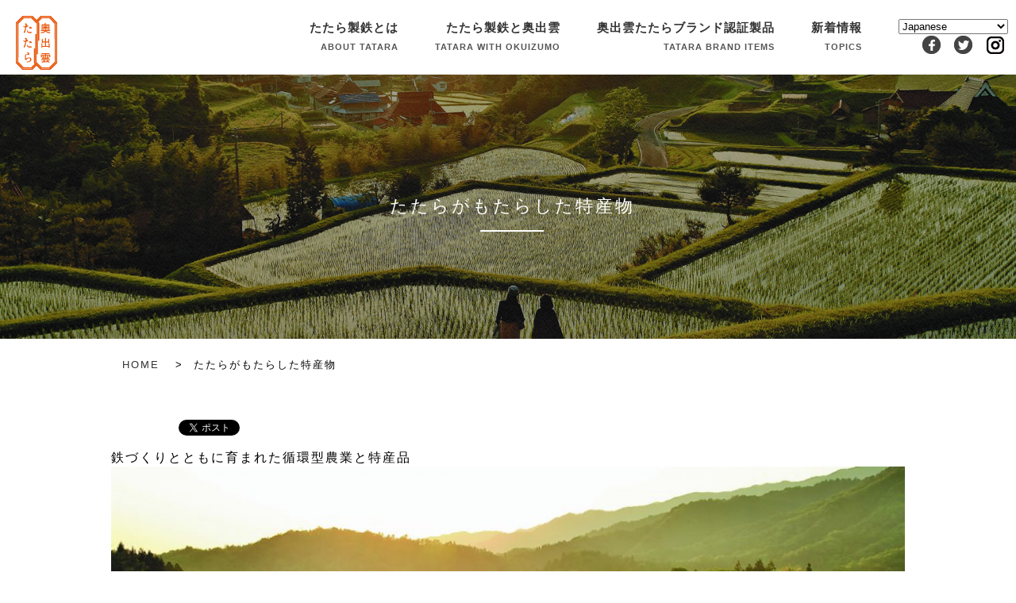

--- FILE ---
content_type: text/html; charset=UTF-8
request_url: https://tatara-iron-making-okuizumo.jp/product
body_size: 53172
content:
<!DOCTYPE html>
<html xmlns:fb="https://ogp.me/ns/fb#" lang="ja">
<head>
	<!-- Google Tag Manager -->
	<script>(function(w,d,s,l,i){w[l]=w[l]||[];w[l].push({'gtm.start':
	new Date().getTime(),event:'gtm.js'});var f=d.getElementsByTagName(s)[0],
	j=d.createElement(s),dl=l!='dataLayer'?'&l='+l:'';j.async=true;j.src=
	'https://www.googletagmanager.com/gtm.js?id='+i+dl;f.parentNode.insertBefore(j,f);
	})(window,document,'script','dataLayer','GTM-586383V');</script>
	<!-- End Google Tag Manager -->
	<meta charset="UTF-8" />
	<title>たたらがもたらした特産物 &laquo;  TATARA IRON MAKING OKUIZUMO | 奥出雲たたらブランド</title>
	<meta name='robots' content='max-image-preview:large' />
	<style>img:is([sizes="auto" i], [sizes^="auto," i]) { contain-intrinsic-size: 3000px 1500px }</style>
			<!-- This site uses the Google Analytics by ExactMetrics plugin v8.5.3 - Using Analytics tracking - https://www.exactmetrics.com/ -->
		<!-- Note: ExactMetrics is not currently configured on this site. The site owner needs to authenticate with Google Analytics in the ExactMetrics settings panel. -->
					<!-- No tracking code set -->
				<!-- / Google Analytics by ExactMetrics -->
		<script type="text/javascript">
/* <![CDATA[ */
window._wpemojiSettings = {"baseUrl":"https:\/\/s.w.org\/images\/core\/emoji\/16.0.1\/72x72\/","ext":".png","svgUrl":"https:\/\/s.w.org\/images\/core\/emoji\/16.0.1\/svg\/","svgExt":".svg","source":{"concatemoji":"https:\/\/tatara-iron-making-okuizumo.jp\/wp-includes\/js\/wp-emoji-release.min.js?ver=6.8.3"}};
/*! This file is auto-generated */
!function(s,n){var o,i,e;function c(e){try{var t={supportTests:e,timestamp:(new Date).valueOf()};sessionStorage.setItem(o,JSON.stringify(t))}catch(e){}}function p(e,t,n){e.clearRect(0,0,e.canvas.width,e.canvas.height),e.fillText(t,0,0);var t=new Uint32Array(e.getImageData(0,0,e.canvas.width,e.canvas.height).data),a=(e.clearRect(0,0,e.canvas.width,e.canvas.height),e.fillText(n,0,0),new Uint32Array(e.getImageData(0,0,e.canvas.width,e.canvas.height).data));return t.every(function(e,t){return e===a[t]})}function u(e,t){e.clearRect(0,0,e.canvas.width,e.canvas.height),e.fillText(t,0,0);for(var n=e.getImageData(16,16,1,1),a=0;a<n.data.length;a++)if(0!==n.data[a])return!1;return!0}function f(e,t,n,a){switch(t){case"flag":return n(e,"\ud83c\udff3\ufe0f\u200d\u26a7\ufe0f","\ud83c\udff3\ufe0f\u200b\u26a7\ufe0f")?!1:!n(e,"\ud83c\udde8\ud83c\uddf6","\ud83c\udde8\u200b\ud83c\uddf6")&&!n(e,"\ud83c\udff4\udb40\udc67\udb40\udc62\udb40\udc65\udb40\udc6e\udb40\udc67\udb40\udc7f","\ud83c\udff4\u200b\udb40\udc67\u200b\udb40\udc62\u200b\udb40\udc65\u200b\udb40\udc6e\u200b\udb40\udc67\u200b\udb40\udc7f");case"emoji":return!a(e,"\ud83e\udedf")}return!1}function g(e,t,n,a){var r="undefined"!=typeof WorkerGlobalScope&&self instanceof WorkerGlobalScope?new OffscreenCanvas(300,150):s.createElement("canvas"),o=r.getContext("2d",{willReadFrequently:!0}),i=(o.textBaseline="top",o.font="600 32px Arial",{});return e.forEach(function(e){i[e]=t(o,e,n,a)}),i}function t(e){var t=s.createElement("script");t.src=e,t.defer=!0,s.head.appendChild(t)}"undefined"!=typeof Promise&&(o="wpEmojiSettingsSupports",i=["flag","emoji"],n.supports={everything:!0,everythingExceptFlag:!0},e=new Promise(function(e){s.addEventListener("DOMContentLoaded",e,{once:!0})}),new Promise(function(t){var n=function(){try{var e=JSON.parse(sessionStorage.getItem(o));if("object"==typeof e&&"number"==typeof e.timestamp&&(new Date).valueOf()<e.timestamp+604800&&"object"==typeof e.supportTests)return e.supportTests}catch(e){}return null}();if(!n){if("undefined"!=typeof Worker&&"undefined"!=typeof OffscreenCanvas&&"undefined"!=typeof URL&&URL.createObjectURL&&"undefined"!=typeof Blob)try{var e="postMessage("+g.toString()+"("+[JSON.stringify(i),f.toString(),p.toString(),u.toString()].join(",")+"));",a=new Blob([e],{type:"text/javascript"}),r=new Worker(URL.createObjectURL(a),{name:"wpTestEmojiSupports"});return void(r.onmessage=function(e){c(n=e.data),r.terminate(),t(n)})}catch(e){}c(n=g(i,f,p,u))}t(n)}).then(function(e){for(var t in e)n.supports[t]=e[t],n.supports.everything=n.supports.everything&&n.supports[t],"flag"!==t&&(n.supports.everythingExceptFlag=n.supports.everythingExceptFlag&&n.supports[t]);n.supports.everythingExceptFlag=n.supports.everythingExceptFlag&&!n.supports.flag,n.DOMReady=!1,n.readyCallback=function(){n.DOMReady=!0}}).then(function(){return e}).then(function(){var e;n.supports.everything||(n.readyCallback(),(e=n.source||{}).concatemoji?t(e.concatemoji):e.wpemoji&&e.twemoji&&(t(e.twemoji),t(e.wpemoji)))}))}((window,document),window._wpemojiSettings);
/* ]]> */
</script>
<style id='wp-emoji-styles-inline-css' type='text/css'>

	img.wp-smiley, img.emoji {
		display: inline !important;
		border: none !important;
		box-shadow: none !important;
		height: 1em !important;
		width: 1em !important;
		margin: 0 0.07em !important;
		vertical-align: -0.1em !important;
		background: none !important;
		padding: 0 !important;
	}
</style>
<link rel='stylesheet' id='wp-block-library-css' href='https://tatara-iron-making-okuizumo.jp/wp-includes/css/dist/block-library/style.min.css?ver=6.8.3' type='text/css' media='all' />
<style id='classic-theme-styles-inline-css' type='text/css'>
/*! This file is auto-generated */
.wp-block-button__link{color:#fff;background-color:#32373c;border-radius:9999px;box-shadow:none;text-decoration:none;padding:calc(.667em + 2px) calc(1.333em + 2px);font-size:1.125em}.wp-block-file__button{background:#32373c;color:#fff;text-decoration:none}
</style>
<style id='global-styles-inline-css' type='text/css'>
:root{--wp--preset--aspect-ratio--square: 1;--wp--preset--aspect-ratio--4-3: 4/3;--wp--preset--aspect-ratio--3-4: 3/4;--wp--preset--aspect-ratio--3-2: 3/2;--wp--preset--aspect-ratio--2-3: 2/3;--wp--preset--aspect-ratio--16-9: 16/9;--wp--preset--aspect-ratio--9-16: 9/16;--wp--preset--color--black: #000000;--wp--preset--color--cyan-bluish-gray: #abb8c3;--wp--preset--color--white: #ffffff;--wp--preset--color--pale-pink: #f78da7;--wp--preset--color--vivid-red: #cf2e2e;--wp--preset--color--luminous-vivid-orange: #ff6900;--wp--preset--color--luminous-vivid-amber: #fcb900;--wp--preset--color--light-green-cyan: #7bdcb5;--wp--preset--color--vivid-green-cyan: #00d084;--wp--preset--color--pale-cyan-blue: #8ed1fc;--wp--preset--color--vivid-cyan-blue: #0693e3;--wp--preset--color--vivid-purple: #9b51e0;--wp--preset--gradient--vivid-cyan-blue-to-vivid-purple: linear-gradient(135deg,rgba(6,147,227,1) 0%,rgb(155,81,224) 100%);--wp--preset--gradient--light-green-cyan-to-vivid-green-cyan: linear-gradient(135deg,rgb(122,220,180) 0%,rgb(0,208,130) 100%);--wp--preset--gradient--luminous-vivid-amber-to-luminous-vivid-orange: linear-gradient(135deg,rgba(252,185,0,1) 0%,rgba(255,105,0,1) 100%);--wp--preset--gradient--luminous-vivid-orange-to-vivid-red: linear-gradient(135deg,rgba(255,105,0,1) 0%,rgb(207,46,46) 100%);--wp--preset--gradient--very-light-gray-to-cyan-bluish-gray: linear-gradient(135deg,rgb(238,238,238) 0%,rgb(169,184,195) 100%);--wp--preset--gradient--cool-to-warm-spectrum: linear-gradient(135deg,rgb(74,234,220) 0%,rgb(151,120,209) 20%,rgb(207,42,186) 40%,rgb(238,44,130) 60%,rgb(251,105,98) 80%,rgb(254,248,76) 100%);--wp--preset--gradient--blush-light-purple: linear-gradient(135deg,rgb(255,206,236) 0%,rgb(152,150,240) 100%);--wp--preset--gradient--blush-bordeaux: linear-gradient(135deg,rgb(254,205,165) 0%,rgb(254,45,45) 50%,rgb(107,0,62) 100%);--wp--preset--gradient--luminous-dusk: linear-gradient(135deg,rgb(255,203,112) 0%,rgb(199,81,192) 50%,rgb(65,88,208) 100%);--wp--preset--gradient--pale-ocean: linear-gradient(135deg,rgb(255,245,203) 0%,rgb(182,227,212) 50%,rgb(51,167,181) 100%);--wp--preset--gradient--electric-grass: linear-gradient(135deg,rgb(202,248,128) 0%,rgb(113,206,126) 100%);--wp--preset--gradient--midnight: linear-gradient(135deg,rgb(2,3,129) 0%,rgb(40,116,252) 100%);--wp--preset--font-size--small: 13px;--wp--preset--font-size--medium: 20px;--wp--preset--font-size--large: 36px;--wp--preset--font-size--x-large: 42px;--wp--preset--spacing--20: 0.44rem;--wp--preset--spacing--30: 0.67rem;--wp--preset--spacing--40: 1rem;--wp--preset--spacing--50: 1.5rem;--wp--preset--spacing--60: 2.25rem;--wp--preset--spacing--70: 3.38rem;--wp--preset--spacing--80: 5.06rem;--wp--preset--shadow--natural: 6px 6px 9px rgba(0, 0, 0, 0.2);--wp--preset--shadow--deep: 12px 12px 50px rgba(0, 0, 0, 0.4);--wp--preset--shadow--sharp: 6px 6px 0px rgba(0, 0, 0, 0.2);--wp--preset--shadow--outlined: 6px 6px 0px -3px rgba(255, 255, 255, 1), 6px 6px rgba(0, 0, 0, 1);--wp--preset--shadow--crisp: 6px 6px 0px rgba(0, 0, 0, 1);}:where(.is-layout-flex){gap: 0.5em;}:where(.is-layout-grid){gap: 0.5em;}body .is-layout-flex{display: flex;}.is-layout-flex{flex-wrap: wrap;align-items: center;}.is-layout-flex > :is(*, div){margin: 0;}body .is-layout-grid{display: grid;}.is-layout-grid > :is(*, div){margin: 0;}:where(.wp-block-columns.is-layout-flex){gap: 2em;}:where(.wp-block-columns.is-layout-grid){gap: 2em;}:where(.wp-block-post-template.is-layout-flex){gap: 1.25em;}:where(.wp-block-post-template.is-layout-grid){gap: 1.25em;}.has-black-color{color: var(--wp--preset--color--black) !important;}.has-cyan-bluish-gray-color{color: var(--wp--preset--color--cyan-bluish-gray) !important;}.has-white-color{color: var(--wp--preset--color--white) !important;}.has-pale-pink-color{color: var(--wp--preset--color--pale-pink) !important;}.has-vivid-red-color{color: var(--wp--preset--color--vivid-red) !important;}.has-luminous-vivid-orange-color{color: var(--wp--preset--color--luminous-vivid-orange) !important;}.has-luminous-vivid-amber-color{color: var(--wp--preset--color--luminous-vivid-amber) !important;}.has-light-green-cyan-color{color: var(--wp--preset--color--light-green-cyan) !important;}.has-vivid-green-cyan-color{color: var(--wp--preset--color--vivid-green-cyan) !important;}.has-pale-cyan-blue-color{color: var(--wp--preset--color--pale-cyan-blue) !important;}.has-vivid-cyan-blue-color{color: var(--wp--preset--color--vivid-cyan-blue) !important;}.has-vivid-purple-color{color: var(--wp--preset--color--vivid-purple) !important;}.has-black-background-color{background-color: var(--wp--preset--color--black) !important;}.has-cyan-bluish-gray-background-color{background-color: var(--wp--preset--color--cyan-bluish-gray) !important;}.has-white-background-color{background-color: var(--wp--preset--color--white) !important;}.has-pale-pink-background-color{background-color: var(--wp--preset--color--pale-pink) !important;}.has-vivid-red-background-color{background-color: var(--wp--preset--color--vivid-red) !important;}.has-luminous-vivid-orange-background-color{background-color: var(--wp--preset--color--luminous-vivid-orange) !important;}.has-luminous-vivid-amber-background-color{background-color: var(--wp--preset--color--luminous-vivid-amber) !important;}.has-light-green-cyan-background-color{background-color: var(--wp--preset--color--light-green-cyan) !important;}.has-vivid-green-cyan-background-color{background-color: var(--wp--preset--color--vivid-green-cyan) !important;}.has-pale-cyan-blue-background-color{background-color: var(--wp--preset--color--pale-cyan-blue) !important;}.has-vivid-cyan-blue-background-color{background-color: var(--wp--preset--color--vivid-cyan-blue) !important;}.has-vivid-purple-background-color{background-color: var(--wp--preset--color--vivid-purple) !important;}.has-black-border-color{border-color: var(--wp--preset--color--black) !important;}.has-cyan-bluish-gray-border-color{border-color: var(--wp--preset--color--cyan-bluish-gray) !important;}.has-white-border-color{border-color: var(--wp--preset--color--white) !important;}.has-pale-pink-border-color{border-color: var(--wp--preset--color--pale-pink) !important;}.has-vivid-red-border-color{border-color: var(--wp--preset--color--vivid-red) !important;}.has-luminous-vivid-orange-border-color{border-color: var(--wp--preset--color--luminous-vivid-orange) !important;}.has-luminous-vivid-amber-border-color{border-color: var(--wp--preset--color--luminous-vivid-amber) !important;}.has-light-green-cyan-border-color{border-color: var(--wp--preset--color--light-green-cyan) !important;}.has-vivid-green-cyan-border-color{border-color: var(--wp--preset--color--vivid-green-cyan) !important;}.has-pale-cyan-blue-border-color{border-color: var(--wp--preset--color--pale-cyan-blue) !important;}.has-vivid-cyan-blue-border-color{border-color: var(--wp--preset--color--vivid-cyan-blue) !important;}.has-vivid-purple-border-color{border-color: var(--wp--preset--color--vivid-purple) !important;}.has-vivid-cyan-blue-to-vivid-purple-gradient-background{background: var(--wp--preset--gradient--vivid-cyan-blue-to-vivid-purple) !important;}.has-light-green-cyan-to-vivid-green-cyan-gradient-background{background: var(--wp--preset--gradient--light-green-cyan-to-vivid-green-cyan) !important;}.has-luminous-vivid-amber-to-luminous-vivid-orange-gradient-background{background: var(--wp--preset--gradient--luminous-vivid-amber-to-luminous-vivid-orange) !important;}.has-luminous-vivid-orange-to-vivid-red-gradient-background{background: var(--wp--preset--gradient--luminous-vivid-orange-to-vivid-red) !important;}.has-very-light-gray-to-cyan-bluish-gray-gradient-background{background: var(--wp--preset--gradient--very-light-gray-to-cyan-bluish-gray) !important;}.has-cool-to-warm-spectrum-gradient-background{background: var(--wp--preset--gradient--cool-to-warm-spectrum) !important;}.has-blush-light-purple-gradient-background{background: var(--wp--preset--gradient--blush-light-purple) !important;}.has-blush-bordeaux-gradient-background{background: var(--wp--preset--gradient--blush-bordeaux) !important;}.has-luminous-dusk-gradient-background{background: var(--wp--preset--gradient--luminous-dusk) !important;}.has-pale-ocean-gradient-background{background: var(--wp--preset--gradient--pale-ocean) !important;}.has-electric-grass-gradient-background{background: var(--wp--preset--gradient--electric-grass) !important;}.has-midnight-gradient-background{background: var(--wp--preset--gradient--midnight) !important;}.has-small-font-size{font-size: var(--wp--preset--font-size--small) !important;}.has-medium-font-size{font-size: var(--wp--preset--font-size--medium) !important;}.has-large-font-size{font-size: var(--wp--preset--font-size--large) !important;}.has-x-large-font-size{font-size: var(--wp--preset--font-size--x-large) !important;}
:where(.wp-block-post-template.is-layout-flex){gap: 1.25em;}:where(.wp-block-post-template.is-layout-grid){gap: 1.25em;}
:where(.wp-block-columns.is-layout-flex){gap: 2em;}:where(.wp-block-columns.is-layout-grid){gap: 2em;}
:root :where(.wp-block-pullquote){font-size: 1.5em;line-height: 1.6;}
</style>
<link rel='stylesheet' id='contact-form-7-css' href='https://tatara-iron-making-okuizumo.jp/wp-content/plugins/contact-form-7/includes/css/styles.css?ver=6.0.6' type='text/css' media='all' />
<style id='akismet-widget-style-inline-css' type='text/css'>

			.a-stats {
				--akismet-color-mid-green: #357b49;
				--akismet-color-white: #fff;
				--akismet-color-light-grey: #f6f7f7;

				max-width: 350px;
				width: auto;
			}

			.a-stats * {
				all: unset;
				box-sizing: border-box;
			}

			.a-stats strong {
				font-weight: 600;
			}

			.a-stats a.a-stats__link,
			.a-stats a.a-stats__link:visited,
			.a-stats a.a-stats__link:active {
				background: var(--akismet-color-mid-green);
				border: none;
				box-shadow: none;
				border-radius: 8px;
				color: var(--akismet-color-white);
				cursor: pointer;
				display: block;
				font-family: -apple-system, BlinkMacSystemFont, 'Segoe UI', 'Roboto', 'Oxygen-Sans', 'Ubuntu', 'Cantarell', 'Helvetica Neue', sans-serif;
				font-weight: 500;
				padding: 12px;
				text-align: center;
				text-decoration: none;
				transition: all 0.2s ease;
			}

			/* Extra specificity to deal with TwentyTwentyOne focus style */
			.widget .a-stats a.a-stats__link:focus {
				background: var(--akismet-color-mid-green);
				color: var(--akismet-color-white);
				text-decoration: none;
			}

			.a-stats a.a-stats__link:hover {
				filter: brightness(110%);
				box-shadow: 0 4px 12px rgba(0, 0, 0, 0.06), 0 0 2px rgba(0, 0, 0, 0.16);
			}

			.a-stats .count {
				color: var(--akismet-color-white);
				display: block;
				font-size: 1.5em;
				line-height: 1.4;
				padding: 0 13px;
				white-space: nowrap;
			}
		
</style>
<link rel='stylesheet' id='lightboxStyle-css' href='https://tatara-iron-making-okuizumo.jp/wp-content/plugins/lightbox-plus/css/black/colorbox.min.css?ver=2.7.2' type='text/css' media='screen' />
<script type="text/javascript" src="https://tatara-iron-making-okuizumo.jp/wp-includes/js/jquery/jquery.min.js?ver=3.7.1" id="jquery-core-js"></script>
<script type="text/javascript" src="https://tatara-iron-making-okuizumo.jp/wp-includes/js/jquery/jquery-migrate.min.js?ver=3.4.1" id="jquery-migrate-js"></script>
<link rel="https://api.w.org/" href="https://tatara-iron-making-okuizumo.jp/wp-json/" /><link rel="alternate" title="JSON" type="application/json" href="https://tatara-iron-making-okuizumo.jp/wp-json/wp/v2/pages/47" /><link rel="EditURI" type="application/rsd+xml" title="RSD" href="https://tatara-iron-making-okuizumo.jp/xmlrpc.php?rsd" />
<link rel="canonical" href="https://tatara-iron-making-okuizumo.jp/product" />
<link rel='shortlink' href='https://tatara-iron-making-okuizumo.jp/?p=47' />
<link rel="alternate" title="oEmbed (JSON)" type="application/json+oembed" href="https://tatara-iron-making-okuizumo.jp/wp-json/oembed/1.0/embed?url=https%3A%2F%2Ftatara-iron-making-okuizumo.jp%2Fproduct" />
<link rel="alternate" title="oEmbed (XML)" type="text/xml+oembed" href="https://tatara-iron-making-okuizumo.jp/wp-json/oembed/1.0/embed?url=https%3A%2F%2Ftatara-iron-making-okuizumo.jp%2Fproduct&#038;format=xml" />

<!-- BEGIN: WP Social Bookmarking Light HEAD --><script>
    (function (d, s, id) {
        var js, fjs = d.getElementsByTagName(s)[0];
        if (d.getElementById(id)) return;
        js = d.createElement(s);
        js.id = id;
        js.src = "//connect.facebook.net/en_US/sdk.js#xfbml=1&version=v2.7";
        fjs.parentNode.insertBefore(js, fjs);
    }(document, 'script', 'facebook-jssdk'));
</script>
<style type="text/css">.wp_social_bookmarking_light{
    border: 0 !important;
    padding: 10px 0 20px 0 !important;
    margin: 0 !important;
}
.wp_social_bookmarking_light div{
    float: left !important;
    border: 0 !important;
    padding: 0 !important;
    margin: 0 5px 0px 0 !important;
    min-height: 30px !important;
    line-height: 18px !important;
    text-indent: 0 !important;
min-width:80px!important;
}
.wp_social_bookmarking_light img{
    border: 0 !important;
    padding: 0;
    margin: 0;
    vertical-align: top !important;
}
.wp_social_bookmarking_light_clear{
    clear: both !important;
}
#fb-root{
    display: none;
}
.wsbl_facebook_like iframe{
    max-width: none !important;
}
.wsbl_pinterest a{
    border: 0px !important;
}
</style>
<!-- END: WP Social Bookmarking Light HEAD -->
	<meta name="keywords" content="奥出雲,たたら製鉄,TATARA IRON MAKING OKUIZUMO,たたら場,鉄,日本刀,アクセサリー,認証ブランド,歴史" />
	<meta http-equiv="X-UA-Compatible" content="IE=edge" />
	<meta name="viewport" content="width=device-width, initial-scale=1, maximum-scale=1, user-scalable=no"/>

		<link rel="stylesheet" type="text/css" href="https://tatara-iron-making-okuizumo.jp/wp-content/themes/tatara/style.css"/>
	<link href="https://tatara-iron-making-okuizumo.jp/wp-content/themes/tatara/favicon.ico" rel="shortcut icon" />

        <script type="text/javascript" src="https://tatara-iron-making-okuizumo.jp/wp-content/themes/tatara/js/jquery-1.10.2.min.js"></script>

	<script type="text/javascript" src="https://tatara-iron-making-okuizumo.jp/wp-content/themes/tatara/js/jquery-migrate-1.2.1.min.js"></script>
	<script type="text/javascript" src="https://tatara-iron-making-okuizumo.jp/wp-content/themes/tatara/js/waypoints.min.js"></script>

	<script src="https://cdnjs.cloudflare.com/ajax/libs/jquery-cookie/1.4.1/jquery.cookie.min.js"></script>

	<script type="text/javascript" src="https://tatara-iron-making-okuizumo.jp/wp-content/themes/tatara/js/jquery.color.js"></script>
	<link rel="stylesheet" type="text/css" href="https://tatara-iron-making-okuizumo.jp/wp-content/themes/tatara/animate.css"/>


<script type="text/javascript" src="https://tatara-iron-making-okuizumo.jp/wp-content/themes/tatara/js/script.js"></script>
	
<!--ホームのみ処理-->
	<script type="text/javascript" src="https://tatara-iron-making-okuizumo.jp/wp-content/themes/tatara/js/jquery.easing.1.3.js"></script>
	<script type="text/javascript" src="https://tatara-iron-making-okuizumo.jp/wp-content/themes/tatara/js/contact.js"></script>
	<script type="text/javascript" src="https://tatara-iron-making-okuizumo.jp/wp-content/themes/tatara/js/jquery.effectchain.js"></script>

<!--mobile-->
	<script type="text/javascript" src="https://tatara-iron-making-okuizumo.jp/wp-content/themes/tatara/js/iscroll.js"></script>
	<script type="text/javascript" src="https://tatara-iron-making-okuizumo.jp/wp-content/themes/tatara/js/drawer.min.js"></script>
	<link rel="stylesheet" href="https://tatara-iron-making-okuizumo.jp/wp-content/themes/tatara/drawer.css" type="text/css" />

<script>
$(document).ready(function() {
  $('.drawer').drawer({
  class: {
    nav: 'drawer-nav',
    toggle: 'drawer-toggle',
    overlay: 'drawer-overlay',
    open: 'drawer-open',
    close: 'drawer-close',
    dropdown: 'drawer-dropdown'
  },
  iscroll: {
    mouseWheel: true,
    preventDefault: false
  },
  showOverlay: true
});
});
</script>

<script type="text/javascript">
jQuery(function($) {
    setTimeout(function(){$(".no1").animate({opacity:'1'},{queue:false,duration: 2000,easing:'swing'});}, 1500);
    setTimeout(function(){$(".no2").animate({opacity:'1'},{queue:false,duration: 2500,easing:'swing'});}, 1500);
    setTimeout(function(){$(".no3").animate({opacity:'1'},{queue:false,duration: 3000,easing:'swing'});}, 1500);

});
</script>

<link href="https://fonts.googleapis.com/css?family=Anton&display=swap" rel="stylesheet">

<!-- Global site tag (gtag.js) - Google Analytics -->
<script async src="https://www.googletagmanager.com/gtag/js?id=UA-85305331-54"></script>
<script>
  window.dataLayer = window.dataLayer || [];
  function gtag(){dataLayer.push(arguments);}
  gtag('js', new Date());

  gtag('config', 'UA-85305331-54');
</script>

</head>


<body data-rsssl=1 id="" class="drawer drawer--right">
<!-- Google Tag Manager (noscript) -->
<noscript><iframe src="https://www.googletagmanager.com/ns.html?id=GTM-586383V"
height="0" width="0" style="display:none;visibility:hidden"></iframe></noscript>
<!-- End Google Tag Manager (noscript) -->

<div id="fb-root"></div>
<script>(function(d, s, id) {
  var js, fjs = d.getElementsByTagName(s)[0];
  if (d.getElementById(id)) return;
  js = d.createElement(s); js.id = id;
  js.src = 'https://connect.facebook.net/ja_JP/sdk.js#xfbml=1&version=v3.1&appId=475743322456339&autoLogAppEvents=1';
  fjs.parentNode.insertBefore(js, fjs);
}(document, 'script', 'facebook-jssdk'));</script>

<div class="overlay">
    <div class="btn_area">
       <div class="youtube">
<iframe src="" width="512" height="288" align="left" frameborder="0" id="top_movie" autoplay; webkitallowfullscreen="" mozallowfullscreen="" allowfullscreen="" style="display: block;" ></iframe>
</div>
        <button>CLOSE</button>
    </div>
</div>


<!--PCheader-->
<div id="header" class="pcheader">

<div id="headercont" >

<h1><a href='/'>TATARA IRON MAKING OKUIZUMO | 奥出雲たたらブランド 刀匠・日本刀・鋼</a></h1>



<nav id="top_mainmenu">
	<ul class="dropmenu fade-in2">
		<li><a href="/about">たたら製鉄とは<span>ABOUT TATARA</span></a></li>
		<li><a>たたら製鉄と奥出雲<span>TATARA WITH OKUIZUMO</span></a>
			<ul>
				<li><a href="/history">たたら製鉄と奥出雲</a></li>
				<li><a href="/product">鉄づくりとともに育まれた<br>循環型農業と特産品</a></li>
				<li><a href="/scene ">たたらがもたらした景観</a></li>
			</ul>
		</li>
		<li><a href="/items">奥出雲たたらブランド認証製品<span>TATARA BRAND ITEMS</span></a></li>
		<li><a href="/topics">新着情報<span>TOPICS</span></a></li>
	</ul>
	</li>
</ul>
<ul class="button_menu">
	<div class="gtranslate_wrapper" id="gt-wrapper-65547347"></div>	<li><a href="https://www.facebook.com/tatara.ironmaking.Okuizumo/"><img src="https://tatara-iron-making-okuizumo.jp/wp-content/themes/tatara/img/fb_icon.png" alt="奥出雲たたらTATARAブランドfacebook" /></a></li>
	<li><a href="https://twitter.com/tatara_okuizumo/"><img src="https://tatara-iron-making-okuizumo.jp/wp-content/themes/tatara/img/tw_icon.png" alt="奥出雲たたらTATARAブランドtwitter" /></a></li>
	<li><a href="https://www.instagram.com/tataraironmaking/"><img src="https://tatara-iron-making-okuizumo.jp/wp-content/themes/tatara/img/insta_icon.png" alt="奥出雲たたらTATARAブランドinstagram" /></a></li>
</ul>
</nav><!--topmainmenuEND-->


</div><!--headercontEND-->

</div><!--headerEND-->





<!--ページ大タイトル-->
<div id="pageheader" class="product_head">

<div class="filter"></div>
<div class="pageheader_cont">

<h2>たたらがもたらした特産物</h2>

</div></div>




<!--モバイル用*/-->

	<button type="button" class="drawer-toggle drawer-hamburger">
		<span class="sr-only">toggle navigation</span>
		<span class="drawer-hamburger-icon"></span>
	</button>
	<nav class="drawer-nav" role="navigation">
		<ul class="drawer-menu">
			<li><span class="drawer-brand"><div class="gtranslate_wrapper" id="gt-wrapper-63809380"></div></span></li>
			<li><a class="drawer-menu-item" href="/index.php">HOME</a></li>
			<li><a class="drawer-menu-item" href="/about">たたら製鉄とは</a></li>
			<li class="drawer-dropdown">
				<label for="menu_bar01">たたら製鉄と奥出雲</label>
				<input type="checkbox" id="menu_bar01" class="accordion" />
				<ul id="links01">
					<li><a class="drawer-menu-item" href="/history">たたら製鉄と奥出雲</a></li>
					<li><a class="drawer-menu-item" href="/product">たたらがもたらした特産物</a></li>
					<li><a class="drawer-menu-item" href="/scene ">たたらがもたらした景観</a></li>
				</ul>
			</li>
			<li><a class="drawer-menu-item" href="/items">奥出雲たたらブランド認証製品</a></li>
			<li class="drawer-dropdown">
			<label for="menu_bar02">SNS</label>
				<input type="checkbox" id="menu_bar02" class="accordion" />
				<ul id="links02">
					<li><a class="drawer-menu-item" href="https://www.facebook.com/tatara.ironmaking.Okuizumo/">Facebook</a></li>
					<li><a class="drawer-menu-item" href="https://twitter.com/tatara_okuizumo/">Twitter</a></li>
					<li><a class="drawer-menu-item" href="https://www.instagram.com/tataraironmaking/">Instagram</a></li>
				</ul>
			</li>
			<li><a class="drawer-menu-item" href="/topics">新着情報</a></li>
			<li><a class="drawer-menu-item" href="/contact">お問い合せ</a></li>
		</ul>
	</nav>

<div id="wrap" style="" class="effectChain">

<p id="page-top"><a href="body" class="fade">GoodlifeのTOPへ</a></p>


<style type="text/css">
<!--
#main{
    width: 100%;
    max-width: 1060px;
    margin: auto;
    box-sizing: border-box;
}
-->
</style>

<div class="content" style="">

<div class="breadcrumbs">
    <!-- Breadcrumb NavXT 7.4.1 -->
<span property="itemListElement" typeof="ListItem"><a property="item" typeof="WebPage" title="Go to TATARA IRON MAKING OKUIZUMO | 奥出雲たたらブランド." href="https://tatara-iron-making-okuizumo.jp" class="home" ><span property="name">HOME</span></a><meta property="position" content="1"></span> &gt; <span class="post post-page current-item">たたらがもたらした特産物</span></div>


	
			<div id="main">
				<div class="page">
										<div class="post">
<!--<h3 class="page_title">たたらがもたらした特産物</h3>-->
<div class="entrytext">

							<div class='wp_social_bookmarking_light'>        <div class="wsbl_facebook_like"><div id="fb-root"></div><fb:like href="https://tatara-iron-making-okuizumo.jp/product" layout="button_count" action="like" width="100" share="false" show_faces="false" ></fb:like></div>        <div class="wsbl_twitter"><a href="https://twitter.com/share" class="twitter-share-button" data-url="https://tatara-iron-making-okuizumo.jp/product" data-text="たたらがもたらした特産物">Tweet</a></div></div>
<br class='wp_social_bookmarking_light_clear' />
<h2>鉄づくりとともに育まれた循環型農業と特産品</h2>

<img src="https://tatara-iron-making-okuizumo.jp/wp-content/plugins/lazy-load/images/1x1.trans.gif" data-lazy-src="https://tatara-iron-making-okuizumo.jp/wp-content/uploads/2019/12/junkan-1024x621.jpg" fetchpriority="high" decoding="async" alt width="1024" height="621" class="alignnone size-large wp-image-184" srcset="https://tatara-iron-making-okuizumo.jp/wp-content/uploads/2019/12/junkan-1024x621.jpg 1024w, https://tatara-iron-making-okuizumo.jp/wp-content/uploads/2019/12/junkan-600x364.jpg 600w, https://tatara-iron-making-okuizumo.jp/wp-content/uploads/2019/12/junkan-768x466.jpg 768w, https://tatara-iron-making-okuizumo.jp/wp-content/uploads/2019/12/junkan.jpg 1180w" sizes="(max-width: 1024px) 100vw, 1024px"><noscript><img fetchpriority="high" decoding="async" src="https://tatara-iron-making-okuizumo.jp/wp-content/uploads/2019/12/junkan-1024x621.jpg" alt="" width="1024" height="621" class="alignnone size-large wp-image-184" srcset="https://tatara-iron-making-okuizumo.jp/wp-content/uploads/2019/12/junkan-1024x621.jpg 1024w, https://tatara-iron-making-okuizumo.jp/wp-content/uploads/2019/12/junkan-600x364.jpg 600w, https://tatara-iron-making-okuizumo.jp/wp-content/uploads/2019/12/junkan-768x466.jpg 768w, https://tatara-iron-making-okuizumo.jp/wp-content/uploads/2019/12/junkan.jpg 1180w" sizes="(max-width: 1024px) 100vw, 1024px" /></noscript>


<h3>日本農業遺産のまち　奥出雲町</h3>
<p>　奥出雲町は、たたら製鉄に由来する農業・林業・畜産業が自然と共生しながら営まれ、資源循環型農業によって、農業と暮らし、自然や文化・景観と、多様な生物資源が守られています。</p>

<p>　奥出雲町の美味しい特産品を育む農林畜産業は、たたら製鉄と深い関係があります。砂鉄を採るため山々を切り崩し、その跡地を棚田に再生して「仁多米」が生まれました。当時、鉄の運搬や農耕などを担った和牛は改良技術を受け継ぎ、「奥出雲和牛」の産地となりました。また、木炭をつくるために約３０年周期で管理されてきた森林は、「しいたけ」の原木供給林として利用されています。森林を伐採した跡には在来種の「そば」栽培も続けられてきました。<br>
　たたら製鉄が生み出したものは鉄だけでなく、奥出雲の大地を造り、多くの恵みを今もなおもたらしています。「たたら製鉄に由来する奥出雲の資源循環型農業」は、平成３１年２月１５日に中国地方で初めて日本農業遺産に認定されました。</p>

<h3>たたら製鉄と棚田の形成</h3>

<p>　島根県奥出雲地域では、たたら製鉄（日本古来の製鉄法）の原料である砂鉄を採取するため、500年以上にわたって、鉄穴流し（かんなながし）という採掘技術で山々を切り崩し、採掘のために導いた水路やため池を再利用して次から次へと棚田に再生しました。<br>
　奥出雲地域の主たる母岩は深層風化の進んだ花崗岩（真砂土）で、この中に約1％の砂鉄を含有しています。棚田に再生するプロセスは、水流による比重選鉱で砂鉄を採取し、削平された跡地を土羽で土手（畦畔）を築いて、導いた水流でさらに土砂を流し込み水平にしながら耕地を形成し、水路やため池はそのまま利活用しました。</p>

<h3>米づくりと和牛飼育の歴史</h3>

<p>　風化花崗岩は養分が少なく、稲作には極めて生産性の乏しい土壌であったため、まずはソバなどを栽培することで土壌を改良し、和牛の牛ふん、山草等を堆肥化して土壌の肥沃度を高めてきました。江戸時代から明治時代にかけて行われた、たたら製鉄には多くの役牛が飼育されていた背景もあり、堆肥を施用しながら生産性を向上させ、風土とあわせ良質米産地として「仁多米」は高い評価を受けています。<br>
　また、17世紀初頭から仁多郡の和牛改良が始まり、その知識を肉用牛の飼養管理技術として受けづぎ、系統を引き継ぐ種雄牛を造成し、繁殖牛を中心とした生産基盤体制により、県を代表する「奥出雲和牛」の産地となっています。</p>

<h3>森林資源を活用した循環型農業</h3>

<p>　かつては、たたら製鉄や生活の燃料となる木炭を作るため、森林を約30年周期で循環利用してきましたが、石油に転換後、森林資源は原木椎茸に、近年では菌床椎茸や舞茸の栽培に活用され、本町の特用林産物販売額は約8億円をあげています。<br>
　現在、森林資源は家畜の敷料としても活用し、和牛飼育で発生した牛ふんと菌床椎茸栽培で発生した廃ホダを原材料として、町の堆肥センターで有機質堆肥を製造し、町内の水田に散布する体制を整え、循環型農業による米作りを実践しています。</p>

<hr>

<h2>たたら製鉄とともに生きた先人たちの努力と英知が築いた農業システム</h2>

<img src="https://tatara-iron-making-okuizumo.jp/wp-content/plugins/lazy-load/images/1x1.trans.gif" data-lazy-src="https://tatara-iron-making-okuizumo.jp/wp-content/uploads/2019/12/jimage-1024x765.png" decoding="async" alt width="1024" height="765" class="alignnone size-large wp-image-320" srcset="https://tatara-iron-making-okuizumo.jp/wp-content/uploads/2019/12/jimage-1024x765.png 1024w, https://tatara-iron-making-okuizumo.jp/wp-content/uploads/2019/12/jimage-600x448.png 600w, https://tatara-iron-making-okuizumo.jp/wp-content/uploads/2019/12/jimage-768x574.png 768w, https://tatara-iron-making-okuizumo.jp/wp-content/uploads/2019/12/jimage.png 1060w" sizes="(max-width: 1024px) 100vw, 1024px"><noscript><img decoding="async" src="https://tatara-iron-making-okuizumo.jp/wp-content/uploads/2019/12/jimage-1024x765.png" alt="" width="1024" height="765" class="alignnone size-large wp-image-320" srcset="https://tatara-iron-making-okuizumo.jp/wp-content/uploads/2019/12/jimage-1024x765.png 1024w, https://tatara-iron-making-okuizumo.jp/wp-content/uploads/2019/12/jimage-600x448.png 600w, https://tatara-iron-making-okuizumo.jp/wp-content/uploads/2019/12/jimage-768x574.png 768w, https://tatara-iron-making-okuizumo.jp/wp-content/uploads/2019/12/jimage.png 1060w" sizes="(max-width: 1024px) 100vw, 1024px" /></noscript>

<div class="orange_bg">
<h3 class="orange_h3">＜賢い土地の再利用＞：砂鉄鉱山（鉄穴流し）跡地を広大な棚田に再生</h3>

<table class="orange_table"><tr><th>農業</th><td>
<h4>鉄穴流し跡地における農地開発とソバ栽培</h4>
砂鉄採掘により大規模に切り崩した鉱山跡地は牛ふん堆肥やソバ等を蒔きながら、地力を上げた後、棚田を再生した。</td></tr></table>
<span class="orange_span">ワイズユーズ（賢明な土地利用）と遺伝資源の継承</span>

<table class="orange_table"><tr><td>
<h4>仁多米のブランド化とソバの遺伝資源 </h4>
長年の堆肥施用により日本を代表する「仁多米」を育み、「出雲そば」の産地として遺伝資源を保存・継承している。
</td></tr></table>
</div>

<hr>
<div class="green_bg">
<h3 class="green_h3">＜賢い知識の継承＞：森林資源を循環利用する知識システムを現代に受け継ぐ</h3>

<table class="green_table"><tr><th>林業</th><td>
<h4>たたら製鉄に使う膨大な木炭の製造</h4>
薪炭林の資源が枯渇しないように約30年周期で輪伐し、広葉樹の萌芽更新による再生を繰り返しながら、保全・活用してきた。</td></tr></table>
<span class="green_span">森林資源の循環的な利用の知識システムを継承</span>

<table class="green_table"><tr><td>
<h4>薪炭林から特用林産物の原木供給林へ</h4>
薪や木炭など、燃料としての薪炭林は「シイタケ」などの特用林産の原木供給林として利用し、循環利用の知識システムを受け継ぐ。
</td></tr></table>
</div>

<hr>

<div class="blue_bg">
<h3 class="blue_h3">＜賢い技術の継承＞：和牛改良の知識を肉用牛の飼養管理の適応技術として継承</h3>

<table class="blue_table"><tr><th>畜産業</th><td>
<h4>鉄の運搬や農耕用としての和牛の増産</h4>
鉄の運搬や農耕用の役牛として増頭と和牛改良を重ね、長年の牛糞堆肥施用により良質米を育む。</td></tr></table>
<span class="blue_span">役牛改良の知識を肉用牛の飼養管理に適応技術を継承</span>

<table class="blue_table"><tr><td>
<h4>和牛改良の知識を肉用牛の飼養管理技術に継承</h4>
17世紀初頭に始まった和牛改良技術により「仁多牛（現在は「奥出雲和牛」）」を造成し、肉用牛の飼養管理技術として継承している。
</td></tr></table>
</div>

<hr>

<h2>奥出雲の特産品</h2>

<div class="tokusan">
<h3>仁多米</h3>
<div class="three_box">
<img src="https://tatara-iron-making-okuizumo.jp/wp-content/plugins/lazy-load/images/1x1.trans.gif" data-lazy-src="https://tatara-iron-making-okuizumo.jp/wp-content/uploads/2019/12/nitamai.jpg" decoding="async" alt width="639" height="470" class="alignnone size-large wp-image-189" srcset="https://tatara-iron-making-okuizumo.jp/wp-content/uploads/2019/12/nitamai.jpg 639w, https://tatara-iron-making-okuizumo.jp/wp-content/uploads/2019/12/nitamai-600x441.jpg 600w" sizes="(max-width: 639px) 100vw, 639px"><noscript><img decoding="async" src="https://tatara-iron-making-okuizumo.jp/wp-content/uploads/2019/12/nitamai.jpg" alt="" width="639" height="470" class="alignnone size-large wp-image-189" srcset="https://tatara-iron-making-okuizumo.jp/wp-content/uploads/2019/12/nitamai.jpg 639w, https://tatara-iron-making-okuizumo.jp/wp-content/uploads/2019/12/nitamai-600x441.jpg 600w" sizes="(max-width: 639px) 100vw, 639px" /></noscript>
</div>
<div class="seven_box">
　ミネラルたっぷりの岩清水が湧き出る奥出雲。その清涼な水で満ちた棚田で育まれる仁多米は、稲作に適した気候・肥沃な土壌により古くから良質米として知られています。「全国米・食味分析検定コンクール」では連続で金賞を受賞し、その味は高く評価されています。自然が育む唯一無二の味をぜひご賞味ください。</div>

<h3>奥出雲和牛</h3>
<div class="three_box">
<img src="https://tatara-iron-making-okuizumo.jp/wp-content/plugins/lazy-load/images/1x1.trans.gif" data-lazy-src="https://tatara-iron-making-okuizumo.jp/wp-content/uploads/2019/12/wagyu.jpg" loading="lazy" decoding="async" alt width="639" height="470" class="alignnone size-large wp-image-188" srcset="https://tatara-iron-making-okuizumo.jp/wp-content/uploads/2019/12/wagyu.jpg 639w, https://tatara-iron-making-okuizumo.jp/wp-content/uploads/2019/12/wagyu-600x441.jpg 600w" sizes="auto, (max-width: 639px) 100vw, 639px"><noscript><img loading="lazy" decoding="async" src="https://tatara-iron-making-okuizumo.jp/wp-content/uploads/2019/12/wagyu.jpg" alt="" width="639" height="470" class="alignnone size-large wp-image-188" srcset="https://tatara-iron-making-okuizumo.jp/wp-content/uploads/2019/12/wagyu.jpg 639w, https://tatara-iron-making-okuizumo.jp/wp-content/uploads/2019/12/wagyu-600x441.jpg 600w" sizes="auto, (max-width: 639px) 100vw, 639px" /></noscript>
</div>
<div class="seven_box">
　大自然に囲まれて、のびのびと丹精込めて育てられ、品評会で数々の賞に輝いた、高級黒毛和種牛肉です。１頭ごとに安全も確認していますので、ご贈答にも最適です。東京の名店でも高く評価をされた品質です。</div>

<h3>ソバ</h3>
<div class="three_box">
<img src="https://tatara-iron-making-okuizumo.jp/wp-content/plugins/lazy-load/images/1x1.trans.gif" data-lazy-src="https://tatara-iron-making-okuizumo.jp/wp-content/uploads/2019/12/soba.jpg" loading="lazy" decoding="async" alt width="639" height="470" class="alignnone size-large wp-image-190" srcset="https://tatara-iron-making-okuizumo.jp/wp-content/uploads/2019/12/soba.jpg 639w, https://tatara-iron-making-okuizumo.jp/wp-content/uploads/2019/12/soba-600x441.jpg 600w" sizes="auto, (max-width: 639px) 100vw, 639px"><noscript><img loading="lazy" decoding="async" src="https://tatara-iron-making-okuizumo.jp/wp-content/uploads/2019/12/soba.jpg" alt="" width="639" height="470" class="alignnone size-large wp-image-190" srcset="https://tatara-iron-making-okuizumo.jp/wp-content/uploads/2019/12/soba.jpg 639w, https://tatara-iron-making-okuizumo.jp/wp-content/uploads/2019/12/soba-600x441.jpg 600w" sizes="auto, (max-width: 639px) 100vw, 639px" /></noscript>
</div>
<div class="seven_box">
　この地方独特のそば殻を練り込んだ黒い麺とコクの深いつゆを用いた、三段重ねの「割子そば」は、ここ奥出雲地方が「本場」です。ソバ通をうならせる深い味わいをご堪能ください。<br>
</div>

<h3>シイタケ（菌床しいたけ）</h3>
<div class="three_box"><img src="https://tatara-iron-making-okuizumo.jp/wp-content/plugins/lazy-load/images/1x1.trans.gif" data-lazy-src="https://tatara-iron-making-okuizumo.jp/wp-content/uploads/2019/12/siitake.jpg" loading="lazy" decoding="async" alt width="639" height="470" class="alignnone size-full wp-image-187" srcset="https://tatara-iron-making-okuizumo.jp/wp-content/uploads/2019/12/siitake.jpg 639w, https://tatara-iron-making-okuizumo.jp/wp-content/uploads/2019/12/siitake-600x441.jpg 600w" sizes="auto, (max-width: 639px) 100vw, 639px"><noscript><img loading="lazy" decoding="async" src="https://tatara-iron-making-okuizumo.jp/wp-content/uploads/2019/12/siitake.jpg" alt="" width="639" height="470" class="alignnone size-full wp-image-187" srcset="https://tatara-iron-making-okuizumo.jp/wp-content/uploads/2019/12/siitake.jpg 639w, https://tatara-iron-making-okuizumo.jp/wp-content/uploads/2019/12/siitake-600x441.jpg 600w" sizes="auto, (max-width: 639px) 100vw, 639px" /></noscript>
</div>
<div class="seven_box">
　肉厚で歯ごたえのある生しいたけ。原木しいたけは主に乾しいたけとして出荷されています。菌床しいたけの育つ「ホダ木」は、広葉樹の原木を細かなオガコにして作られています。年間1000 トンを超える生産量と高品質を可能にしました。
</div>

<h3>地酒</h3>
<div class="three_box">
<img src="https://tatara-iron-making-okuizumo.jp/wp-content/plugins/lazy-load/images/1x1.trans.gif" data-lazy-src="https://tatara-iron-making-okuizumo.jp/wp-content/uploads/2019/12/jizake.jpg" loading="lazy" decoding="async" alt width="639" height="470" class="alignnone size-full wp-image-387" srcset="https://tatara-iron-making-okuizumo.jp/wp-content/uploads/2019/12/jizake.jpg 639w, https://tatara-iron-making-okuizumo.jp/wp-content/uploads/2019/12/jizake-600x441.jpg 600w" sizes="auto, (max-width: 639px) 100vw, 639px"><noscript><img loading="lazy" decoding="async" src="https://tatara-iron-making-okuizumo.jp/wp-content/uploads/2019/12/jizake.jpg" alt="" width="639" height="470" class="alignnone size-full wp-image-387" srcset="https://tatara-iron-making-okuizumo.jp/wp-content/uploads/2019/12/jizake.jpg 639w, https://tatara-iron-making-okuizumo.jp/wp-content/uploads/2019/12/jizake-600x441.jpg 600w" sizes="auto, (max-width: 639px) 100vw, 639px" /></noscript>
</div>
<div class="seven_box">
　奥出雲の清らかな水と仁多米を、伝統の技を持つ出雲杜氏が丹念に仕込んだ一品。雄大な自然を感じさせる薫り豊かな喉ごし、そして、キレのある深い味わいは、酒通のための吟醸酒として知られています。和食によく合う辛口の名酒を、是非ご堪能ください。</div>

<h3>まいたけ</h3>
<div class="three_box">
<img src="https://tatara-iron-making-okuizumo.jp/wp-content/plugins/lazy-load/images/1x1.trans.gif" data-lazy-src="https://tatara-iron-making-okuizumo.jp/wp-content/uploads/2019/12/maitake.jpg" loading="lazy" decoding="async" alt width="639" height="470" class="alignnone size-full wp-image-231" srcset="https://tatara-iron-making-okuizumo.jp/wp-content/uploads/2019/12/maitake.jpg 639w, https://tatara-iron-making-okuizumo.jp/wp-content/uploads/2019/12/maitake-600x441.jpg 600w" sizes="auto, (max-width: 639px) 100vw, 639px"><noscript><img loading="lazy" decoding="async" src="https://tatara-iron-making-okuizumo.jp/wp-content/uploads/2019/12/maitake.jpg" alt="" width="639" height="470" class="alignnone size-full wp-image-231" srcset="https://tatara-iron-making-okuizumo.jp/wp-content/uploads/2019/12/maitake.jpg 639w, https://tatara-iron-making-okuizumo.jp/wp-content/uploads/2019/12/maitake-600x441.jpg 600w" sizes="auto, (max-width: 639px) 100vw, 639px" /></noscript>
</div>
<div class="seven_box">
　健康食品として効能が科学的に解明されつつあるきのこ類。中でも「きのこの女王」といわれる「舞茸」は、食感、うま味、食べやすさなど人気上昇中です。</div>
<p class=>
</div>

<div class="center">
<a href="/shop" class="link_box">特産品の販売店・お食事処はこちら</a>
</div>						</div>
					</div>
						 			</div>


			</div>
	</div>

</div><!--wrap-->


<div class="foot_info">
<div class="cont center">
<a href="/contact" class="foot_mail">CONTACT&ACCESS</a>
</div>
</div>

<div id="footer">

<div class="cont">

<h1><a href=""></a></h1>

<div class="footmenu">
<ul>
<li><a href="/about">たたら製鉄とは</a></li>
<li><a href="/items">奥出雲たたらブランド認証製品</a></li>
<li><a href="/topics">新着情報</a></li>
</ul>
<ul>
<li><a href="/history">たたら製鉄と奥出雲</a></li>
<li><a href="/product">鉄づくりとともに育まれた循環型農業と特産品</a></li>
<li><a href="/scene ">たたらがもたらした景観</a></li>
</ul>
</div>

<ul class="button_menu">
<li><a href="https://www.facebook.com/tatara.ironmaking.Okuizumo/"><img src="https://tatara-iron-making-okuizumo.jp/wp-content/themes/tatara/img/fb_icon.png" alt="facebook" /></a></li>
<li><a href="https://twitter.com/tatara_okuizumo/"><img src="https://tatara-iron-making-okuizumo.jp/wp-content/themes/tatara/img/tw_icon.png" alt="奥出雲たたらTATARAブランドtwitter" /></a></li>
<li><a href="https://www.instagram.com/tataraironmaking/"><img src="https://tatara-iron-making-okuizumo.jp/wp-content/themes/tatara/img/insta_icon.png" alt="instagram" /></a></li>
</ul>

<div class="ft_bottom">
Copyright © OKUIZUMO All Right Reserve.
</div>



</div><!--cont-->



<script type="text/javascript" src="https://tatara-iron-making-okuizumo.jp/wp-content/themes/tatara/js/wow.min.js"></script>
<link rel="stylesheet" type="text/css" href="https://tatara-iron-making-okuizumo.jp/wp-content/themes/tatara/animate.css"/>
<script>
 new WOW().init();

window.addEventListener('scroll', function(e) {
        if( $(window).scrollTop() <= 50) {
            $('.wow').removeClass('animated');
            $('.wow').removeAttr('style');
            new WOW().init();
        }
});

</script>

</div>



<script type="speculationrules">
{"prefetch":[{"source":"document","where":{"and":[{"href_matches":"\/*"},{"not":{"href_matches":["\/wp-*.php","\/wp-admin\/*","\/wp-content\/uploads\/*","\/wp-content\/*","\/wp-content\/plugins\/*","\/wp-content\/themes\/tatara\/*","\/*\\?(.+)"]}},{"not":{"selector_matches":"a[rel~=\"nofollow\"]"}},{"not":{"selector_matches":".no-prefetch, .no-prefetch a"}}]},"eagerness":"conservative"}]}
</script>

<!-- BEGIN: WP Social Bookmarking Light FOOTER -->    <script>!function(d,s,id){var js,fjs=d.getElementsByTagName(s)[0],p=/^http:/.test(d.location)?'http':'https';if(!d.getElementById(id)){js=d.createElement(s);js.id=id;js.src=p+'://platform.twitter.com/widgets.js';fjs.parentNode.insertBefore(js,fjs);}}(document, 'script', 'twitter-wjs');</script><!-- END: WP Social Bookmarking Light FOOTER -->
<!-- Lightbox Plus Colorbox v2.7.2/1.5.9 - 2013.01.24 - Message: 1-->
<script type="text/javascript">
jQuery(document).ready(function($){
  $(".lightbox").colorbox({initialWidth:"30%",initialHeight:"30%",maxWidth:"90%",maxHeight:"90%",opacity:0.8});
  $(".lbp_secondary").colorbox({speed:300,innerWidth:"50%",innerHeight:"50%",initialWidth:"30%",initialHeight:"40%",maxWidth:"90%",maxHeight:"90%",opacity:0.8,iframe:true});
});
</script>
<script type="text/javascript" src="https://tatara-iron-making-okuizumo.jp/wp-includes/js/dist/hooks.min.js?ver=4d63a3d491d11ffd8ac6" id="wp-hooks-js"></script>
<script type="text/javascript" src="https://tatara-iron-making-okuizumo.jp/wp-includes/js/dist/i18n.min.js?ver=5e580eb46a90c2b997e6" id="wp-i18n-js"></script>
<script type="text/javascript" id="wp-i18n-js-after">
/* <![CDATA[ */
wp.i18n.setLocaleData( { 'text direction\u0004ltr': [ 'ltr' ] } );
/* ]]> */
</script>
<script type="text/javascript" src="https://tatara-iron-making-okuizumo.jp/wp-content/plugins/contact-form-7/includes/swv/js/index.js?ver=6.0.6" id="swv-js"></script>
<script type="text/javascript" id="contact-form-7-js-before">
/* <![CDATA[ */
var wpcf7 = {
    "api": {
        "root": "https:\/\/tatara-iron-making-okuizumo.jp\/wp-json\/",
        "namespace": "contact-form-7\/v1"
    }
};
/* ]]> */
</script>
<script type="text/javascript" src="https://tatara-iron-making-okuizumo.jp/wp-content/plugins/contact-form-7/includes/js/index.js?ver=6.0.6" id="contact-form-7-js"></script>
<script type="text/javascript" src="https://tatara-iron-making-okuizumo.jp/wp-content/plugins/lazy-load/js/jquery.sonar.min.js?ver=0.6.1" id="jquery-sonar-js"></script>
<script type="text/javascript" src="https://tatara-iron-making-okuizumo.jp/wp-content/plugins/lazy-load/js/lazy-load.js?ver=0.6.1" id="wpcom-lazy-load-images-js"></script>
<script type="text/javascript" src="https://tatara-iron-making-okuizumo.jp/wp-content/plugins/lightbox-plus/js/jquery.colorbox.1.5.9-min.js?ver=1.5.9" id="jquery-colorbox-js"></script>
<script type="text/javascript" id="gt_widget_script_65547347-js-before">
/* <![CDATA[ */
window.gtranslateSettings = /* document.write */ window.gtranslateSettings || {};window.gtranslateSettings['65547347'] = {"default_language":"ja","languages":["zh-CN","en","fr","ja","ko"],"url_structure":"none","wrapper_selector":"#gt-wrapper-65547347","select_language_label":"Select Language","horizontal_position":"inline","flags_location":"\/wp-content\/plugins\/gtranslate\/flags\/"};
/* ]]> */
</script><script src="https://tatara-iron-making-okuizumo.jp/wp-content/plugins/gtranslate/js/dropdown.js?ver=6.8.3" data-no-optimize="1" data-no-minify="1" data-gt-orig-url="/product" data-gt-orig-domain="tatara-iron-making-okuizumo.jp" data-gt-widget-id="65547347" defer></script><script type="text/javascript" id="gt_widget_script_63809380-js-before">
/* <![CDATA[ */
window.gtranslateSettings = /* document.write */ window.gtranslateSettings || {};window.gtranslateSettings['63809380'] = {"default_language":"ja","languages":["zh-CN","en","fr","ja","ko"],"url_structure":"none","wrapper_selector":"#gt-wrapper-63809380","select_language_label":"Select Language","horizontal_position":"inline","flags_location":"\/wp-content\/plugins\/gtranslate\/flags\/"};
/* ]]> */
</script><script src="https://tatara-iron-making-okuizumo.jp/wp-content/plugins/gtranslate/js/dropdown.js?ver=6.8.3" data-no-optimize="1" data-no-minify="1" data-gt-orig-url="/product" data-gt-orig-domain="tatara-iron-making-okuizumo.jp" data-gt-widget-id="63809380" defer></script>
</body>
</html>

--- FILE ---
content_type: text/css
request_url: https://tatara-iron-making-okuizumo.jp/wp-content/themes/tatara/style.css
body_size: 51985
content:
/*
Theme Name:tatara
Theme URI: 
Version: 1.0
Author: matsumiya
Author URI: http://design.yoshida-sd.com/
License: matsumiya
*/

.mincho{font-family: "游明朝", YuMincho, "ヒラギノ明朝 ProN W3", "Hiragino Mincho ProN", "HG明朝E", "ＭＳ Ｐ明朝", "ＭＳ 明朝", serif;}
*{font-family:"ヒラギノ角ゴ Pro W3", "Hiragino Kaku Gothic Pro", "メイリオ", Meiryo, "ＭＳ Ｐゴシック", "MS PGothic", sans-serif;}

body{
	position:relative;
	margin:0;
	width:100%;
	height:100%;
	letter-spacing: 2px;
background:#fff;
}

* html body{  
    overflow: hidden;  
	height: 100%;
font-size:90%;
}

/*各種クラス初期設定*/
.fixed{
  /*position: fixed;*/
  top: 0px;
  left: 0px;
  width: 100%;
  z-index: 9999;
}

.clear
{
clear:both;
}

a {  
    -webkit-transition: 0.3s ease-in-out;  
       -moz-transition: 0.3s ease-in-out;  
         -o-transition: 0.3s ease-in-out;  
            transition: 0.3s ease-in-out;  
}  
a:hover {  
    opacity: 0.6;  
    filter: alpha(opacity=80);  
}


.fade {  
    -webkit-transition: 0.3s ease-in-out;  
       -moz-transition: 0.3s ease-in-out;  
         -o-transition: 0.3s ease-in-out;  
            transition: 0.3s ease-in-out;  
}  
.fade:hover {  
    opacity: 0.6;  
    filter: alpha(opacity=80);  
}

.hide{
	text-indent: 100%; 
    	white-space: nowrap; 
    	overflow: hidden; 
	display: block;
	height:0px!important;
	padding:0px!important;
	margin:0px!important;
}

h1,h2,h3,h4,h5,h6{
	margin:0;
	padding:0;
	font-size:100%;
	font-weight:normal;

}

h3{
	
	font-size:110%;
	margin-top:10px;
	margin-bottom:10px;
	letter-spacing:1px;
}



.page img{
	max-width:100%;
	height:auto;
}

ul{
margin:0;
padding:0;
list-style-type:none;
line-height:160%;
}

a{
	color:#333333;
	text-decoration:none;
}

a:hover{
	/*color:#aaaaaa;
	text-decoration:underline;*/

	}

p{
	margin:15px 0 20px 0px;
	font-size:95%;
	color:#333333;
	line-height:180%;
	letter-spacing:0px;
text-align: justify;
}

p a{color:#168f82;}

ol{
}

ol li{
margin:10px 0px;
line-height:160%;
}

.strong{font-weight:bold!important;}

.big{
font-size:125%!important;
display:block;
}

.v_big{
font-size:150%!important;
}

.vv_big{
font-size:180%!important;
}

.mintyo{font-family: "游明朝", YuMincho, "ヒラギノ明朝 ProN W3", "Hiragino Mincho ProN", "HG明朝E", "ＭＳ Ｐ明朝", "ＭＳ 明朝", serif!important;}

table .big{
color: #333;
}

.blue{color:#00A3D9;}

.blue_bg{
color:#fff;
background:#00A3D9;
padding: 2px 7px;
}

.bun{
  text-indent: 1em;
}


.small{
font-size:85%!important;
}

.small_right{
font-size:85%!important;
display:block;
text-align:right;
font-family: "游明朝", YuMincho, "ヒラギノ明朝 ProN W3", "Hiragino Mincho ProN", "HG明朝E", "ＭＳ Ｐ明朝", "ＭＳ 明朝", serif!important;
}

.setsumei{display:block;}

.v_small{
font-size:70%!important;
}

.green{
color:#00C131!important;
}

hr{
border:none;
border-bottom:dotted 1px #cccccc;
margin:50px 0px;
}

.space{
border:none;
display:block;
height:10px;
margin:15px 0;
}

.v_space{
border:none;
display:block;
height:10px;
margin:30px 0;
}

td hr{
border:none;
border-bottom:dotted 1px #cccccc;
margin:15px 0px;
}

.maplink{
    color: #fff;
    padding: 2px 6px;
    background: #0085b2;
    margin: 5px 0 5px 5px;
    vertical-align: top;
}

.address{
	position: absolute;
    left: 390px;
    color: #333333/*#388ccc*/;
    top: 53px;
    font-size: 80%;
    letter-spacing: 1px;
}

.red{
color:#bc3e3f;
}

.img_h2{
margin:0px;
padding:0px;
}

.youtube{
  position:relative;
  width:100%;
  padding-top:56.25%;
}
.youtube iframe{
  position:absolute;
  top:0;
  right:0;
  width:100%;
  height:100%;
}

.gray{
padding:80px 0;
width:100%;
margin:60px auto;
display:block;
background:#E1E0C8;
}

.gray_bg{
color:#333;
padding:2px 5px;
margin:0 3px;
border-radius:3px;
background:#F0F0E1;
}

.white {
    background: #fff;
    padding: 50px 0;
    text-align: center;
    max-width: 80%;
    margin: auto;
}
.hosoku{
color:#B5763F;
padding:5px;
border:1px dotted #B5763F;
display:block;
}
.hosoku_gray{
background:#F0F0E1;
padding:5px;
border:1px dotted #ACAC9D;
display:block;
}
.chui{
color:crimson;
padding:5px 10px;
border:1px dotted #ddd;
background:#FEF1F5;
}

.gallery-item {
    float: left;
    margin-top: 0px!important;
    text-align: center;
    width: 50%;
    box-sizing: border-box;
    padding: 0px 10px;
}

.m_title{
    background: #aaa;
    color: #fff;
    font-size: 120%;
    padding: 5px 10px;
    margin: 20px 0;
    display: inline-block;
}

.drawer-nav .contact{
margin:5px;
text-align:center;
}

/*テーブル設定*/

table{
clear: both;
border-collapse: collapse;
margin-left:0px;
margin-top:15px;
margin-bottom:25px;
width:100%;
}


th,td{
padding: 10px 5px 10px 7px;
vertical-align: top;
color: #111111;
line-height:160%;
letter-spacing:0px;
}

th span,td span{
    font-weight: bold;
    margin: 10px 0px;
}

th p,td p{
font-size:100%;
margin:10px 0!important;
}

#main_con p, .entrytext p{
    /* text-indent: 1em; */
    margin: 30px 0 40px;
    line-height: 170%;
    font-size: 100%;
}

.about_page p{
    margin: 20px 0 20px!important;
}


.pdf {
    background: url(img/pdficon.png) no-repeat;
    padding-left: 25px;
}

/*ACCORDION*/
#panel {
    width: 100%;
    margin-bottom: 30px;
}
#panel > h3 {
    border-left:none!important;
    border-bottom: solid 1px white!important;
    background-color: #00779c!important;
    color: #fff!important;
    cursor: pointer;
    padding: 10px!important;
    position: relative;
    margin: 0px auto!important;
    max-width: 96%;
    font-size: 100%!important;
    letter-spacing: 2px;
}
 
#panel > h3:after{
    content: "▼";
    position: absolute;
    right: 10px;
}
#panel > .active:after{
    content: "▲";
    position: absolute;
    right: 10px;
}

#panel .ac {
    padding: 10px;
    box-sizing: border-box;
}
#panel .ac p{

}

.menu_table{
width:96%;
border:double 3px #ccc;
margin:20px auto;
}

.menu_table th,.menu_table td{
border:solid #ccc 3px;
}

.menu_table th{
background:#8de7ef;
}


/*イメージ*/
img{
    max-width:100%; 
    border:none;
height:auto;
}

.center{
text-align:center!important;
display: block!important;
margin: 10px auto 0!important
}

.text_center{
text-align:center!important;
}



/*サイトヘッダー*/
#header{ 
	width: 100%;
    z-index: 50;
    display: block;
    height: auto;
}

#header:after {content : "";display : block;height : 0;clear : both;} 


/*ロゴ*/

#header h1{
    text-indent: 100%;
    white-space: nowrap;
    overflow: hidden;
    display: block;
    height:68px;
    width:52px;
    display: inline-block;
    vertical-align: bottom;
position:absolute;
top:20px;
left:20px;
}

#header h1 a{
	background:url(img/logo.png) no-repeat;
	text-indent:100%;
	white-space:nowrap;
	overflow:hidden;
	display:block;
    height:68px;
    width:52px;
}

/*ボタンメニュー*/
.button_menu{
display: inline-block;
}

.button_menu ul{
text-align:left;
}

.foot_button ul{

}

.foot_button ul li{
text-align:center;
display:inline-block;
vertical-align:top;
}

.button_menu li{
text-align:center;
display:inline-block;
vertical-align:top;
font-size:16px;
border-left:1px solid transparent;
}

.button_menu li a{
    display: block;
    box-sizing: border-box;
padding: 0px 5px!important;
}

#footer .button_menu{
margin:40px auto;
}

.ft_bottom{
font-size:60%;
text-align:center;
padding:30px 0px;
font-weight:bold;
}

.tel{
position:absolute;
right:10px;
top:50px;
}

/*メニュー*/
.drawer-dropdown {
    max-width: 700px;
    margin: 0 auto;
    padding: 0;
}

.drawer-dropdown a {
    display: block;
    padding: 14px;
    box-sizing:border-box;
    text-decoration: none;
    color: #333;
    line-height: 1;
    border-bottom:1px solid #CDAD7E;
}

.drawer-dropdown label {
    display: block;
    margin: 0;
    padding :15px;
    line-height: 1;
    cursor :pointer;
    position:relative;
    border-bottom:1px #ddd solid;
}

.drawer-dropdown label:after{
	position: absolute;
	top: 50%;
	right:7px;
	content: '';
	margin-top: -5px;
	border: 7px solid transparent;
	border-top-width: 8px;
	border-bottom-width: 5px;
	border-top-color: #ddd;
}

.drawer-dropdown input {
    display: none;
}

.drawer-dropdown ul {
    margin: 0;
    padding: 0;
    background :#eee;
    list-style: none;
}

.drawer-dropdown li {
    max-height: 0;
    overflow-y: hidden;
    -webkit-transition: all 0.5s;
    -moz-transition: all 0.5s;
    -ms-transition: all 0.5s;
    -o-transition: all 0.5s;
    transition: all 0.5s;
}

#menu_bar01:checked ~ #links01 li,
#menu_bar02:checked ~ #links02 li,
#menu_bar03:checked ~ #links03 li {
    max-height: 46px;
    opacity: 1;
}



/*ヘッダーメニュー*/
#headercont{
	min-width: 1080px;
    margin: 0 auto;
    position: relative;
    padding: 0px;
    height: auto;
    width: 100%;
    background: #fff;
}


#top_mainmenu {
    max-width: 100%;
    margin: 0 auto;
    text-align: right;
}

#top_mainmenu ul{
    margin: 0 auto;
    display: inline-block;
    box-sizing: border-box;
    padding: 14px 10px;
    text-align: right;
}

#top_mainmenu li{
    display: inline-block;
    letter-spacing: 1px;
}

#top_mainmenu li:first-child{
border:none!important;
}

#top_mainmenu li a{
    color: #333;
    padding: 8px 20px;
    font-size: 95%;
	font-weight:bold;
  transition: .3s;
position:relative;
}

#top_mainmenu li a span{
display:block;
text-align:right;
color:#555;
font-size:70%;
}

#top_mainmenu li a::after {
  position: absolute;
  bottom: -4px;
  left: 0;
  content: '';
  width: 100%;
  height: 2px;
  background: #333;
  transform: scale(0, 1);
  transform-origin: left top;
  transition: transform .3s;
}
#top_mainmenu li a:hover::after {
  transform-origin: right top;
  transform: scale(1, 1);
}

#top_mainmenu li:first-child{

}

#top_mainmenu li ul li {
border:none!important;
padding:0px;
border-bottom:none!important;
}

#top_mainmenu li.contact a{
    padding: 0px 10px 0px 0px;
}

#loader-bg {
  position: fixed;
  width: 100%;
  height: 100%;
  top: 0px;
  left: 0px;
  background: #fff;
  z-index: 201;
}

.zero{
height:0px;
}

#loader {
  display: none;
  position: fixed;
  top: 50%;
  left: 50%;
  width: 191px;
  height: 126px;
  margin-top: -63px;
  margin-left: -95px;
  text-align: center;
  color: #fff;
  z-index: 200;
}

#loader img{

}

.bounce {
  animation: bounce_4933 2.5s ease infinite;
  transform-origin: 50% 50%;
  height:74px;
}

@keyframes bounce_4933 {
  0% { transform:translateY(0) }
  5.55556% { transform:translateY(0) }
  11.11111% { transform:translateY(0) }
  22.22222% { transform:translateY(-15px) }
  27.77778% { transform:translateY(0) }
  33.33333% { transform:translateY(-15px) }
  44.44444% { transform:translateY(0) }
  100% { transform:translateY(0) }
height:62px;
}

.sns_button{
padding: 13px 5px!important;
}
.sns_button a{
padding:0px!important;
}

/*オーバーレイ*/

.overlay{
    display:none;
    width:100%;
    height:100%;
    background: rgba(0,0,0,0.9);
    position:fixed;
    z-index:100;
}
.btn_area{
    width:900px;
    height:auto;
    position:fixed;
    background-color:#000;
    z-index:101;
max-width:90%;
}
.btn_area p{
    background: rgba(0,0,0,0.8);
	color:#fff;
}
.btn_area button{
	letter-spacing: 3px;
    display: block;
    margin: 0 auto;
    background: #000;
    border: none;
    color: #fff;
    font-size: 110%;
}

/*スライダー*/

.flexslider .slides{
position:relative;
}

.catch_area{
	position: absolute;
    z-index: 11;
    /* text-align: center; */
    max-width: 40%;
    left: 2%;
    bottom: 4%;
    height: auto;
    text-align: justify;
}

.no1,.no2,.no3{
    filter: alpha(opacity=0);
    -moz-opacity:0;
    opacity:0;
}

.no1{

}
.no1 img{
    margin: 0 auto!important;
    max-width: 100%!important;
}

.no2{
font-size:140%;
font-weight:bold;
margin:40px 0 30px;
padding: 5px 10px;
}

.no3{
line-height:180%;
background: rgb(255,255,255,0.8);
padding: 5px 10px;
}

.section{
width:100%;
padding:50px 0 50px;
}

/*呼び込み*/

.info{
padding:30px 0;
display:flex;
}


.info h2{
color: #333;
    font-size: 280%;
    font-weight: bold;
    margin-bottom: 15px;
    margin-top: -6%;
}

.info_img{
    width: 65%;
}

.info_copy{
	width: 35%;
    padding: 0% 5% 5% 5%;
    margin: 50px 0 0px 0px;
    display: inline-table;
}

.info_copy p {
	text-align:justify;
    font-size: 110%!important;
    letter-spacing: 2px;
}

/*たたら各種案内*/
.tatara_midashi{
padding:150px 0;
background:url(img/withokuizumo.jpg) no-repeat;
background-size:cover;
}

.tatara_midashi h2{
text-align:center;
font-size:200%;;
color: #fff;
font-weight:bold;
}

.tatara_midashi .copy{
text-align:center;
margin:30px auto 20px;
display:block;
color:#fff;
}


/*パネルメニュー*/
.panel_section{
padding:0px!important;
}

.panel{
text-align:center;
width:100%;
margin:0 auto;
max-width:100%;
display:flex;
}

.panel a{
	display: inline-block;
    vertical-align: top;
    box-sizing: border-box;
    padding: 10% 0%;
    position: relative;
	width:100%;
}

.filter{
background:url(img/filter.png);
    height: 100%;
    width: 100%;
    position: absolute;
    top: 0px;
	z-index:1;
    -webkit-transition: 0.3s ease-in-out;  
       -moz-transition: 0.3s ease-in-out;  
         -o-transition: 0.3s ease-in-out;  
            transition: 0.3s ease-in-out;  
}

.panel .filter{
background:url(img/filter.png);
width: 100%;
    height: 100%;
    position: absolute;
    z-index: 0;
}

.panel .filter:hover{
opacity:0;
}

.black_filter{
background:url(img/black_filter.png);
    height: 100%;
    width: 100%;
    position: absolute;
    top: 0px;
	z-index:1;
    -webkit-transition: 0.3s ease-in-out;  
       -moz-transition: 0.3s ease-in-out;  
         -o-transition: 0.3s ease-in-out;  
            transition: 0.3s ease-in-out;  
}


.panel h3{
	font-size: 140%;
    color: #fff;
    display: block;
    font-weight: bold;
    line-height: 110%;
    z-index: 10;
    position: relative;
}

.panel h3 span{
	font-size: 80%;
	color: #fff;
    display: block;
}

.panel h3 span:before{
    border-top: 2px solid #fff;
    width: 80px;
    /* position: absolute; */
    display: block;
    /* left: 50%; */
    /* margin-left: -40px; */
    margin: 20px auto;
    content: "";
}

.p1{
padding:80px 0;
background:url(img/p1.jpg) no-repeat;
background-size:cover;
}
.p2{
padding:80px 0;
background:url(img/p2.jpg) no-repeat;
background-size:cover;
}

.p3{
padding:80px 0;
background:url(img/p3.jpg) no-repeat;
background-size:cover;
}



/*ブランド紹介*/
.bland{
    padding: 40px 0px;
    display: flex;
    background: #F2F2E8;
}

.bland_left,.bland_right{
width:50%;
}

.bland_left h2{
	color: #333;
    font-size: 260%;
    font-weight: bold;6
}

.bland_left{
    box-sizing: border-box;
    padding: 5% 8%;

}

.link_box{
    padding: 2px 60px 2px 15px;
    font-size: 110%;
    color: #333;
    display: inline-block;
    box-sizing: border-box;
    text-align: center;
    max-width: 80%;
    margin-top: 20px;
    position: relative;
    border: 1px solid #333;
}

.link_box:after{
    position: absolute;
    background: url(img/arrow.png) no-repeat right;
    right: 5px;
    top: 13px;
    width: 50px;
    height: 8px;
    content: "";
}




/*シェアボタン*/
#share{
		margin-bottom:10px;
		margin-right:3%;
		width:auto;
		padding-top:15px;
		top:15px;
		position:absolute;
		right:0;
		z-index:999;
				
	}

	#share .snsb{
		float:left;
		vertical-align:bottom;
		width:80px;
		margin-right:5px;
	}

	#share:after {
	     content : "";
	     display : block;
	     height : 0;
	     clear : both;
} 


/*見出し*/

h2{

}

/*カバー*/
#cover{
width:100%;
position:absolute;
bottom:0;
    z-index: 10;
font-size:0px;
}


.linkbox{
    background: url(img/blue_bg.png);
    padding: 10px 50px;
    margin: 15px auto 15px;
    display: inline-block;

    color: #fff;
	max-width:80%;
	text-align:center;
    font-size: 115%;
    box-sizing: border-box;
}

.linkbox span {
	position:relative;
    opacity: 1;
    color: #fff;
    text-align:center;
    letter-spacing: 1px;
}
.linkbox span:after{
	position: absolute;
    top: 0;
    bottom: 0;
    left: 0;
    margin: auto;
    content: "";
    vertical-align: middle;
    left: 5px;
    box-sizing: border-box;
    width: 6px;
    height: 6px;
    border: 6px solid transparent;
    border-left: 6px solid #fff;
}

/*TOP動画*/

.top_movie {
    width: 100%;
    padding: 80px 0px;
    background: url(img/movie_bg.jpg) no-repeat;
    background-size: cover;
position:relative;
z-index:0;
}
.top_movie .cont{
position:relative;
z-index:5;
}

/*TOPトピックス*/

.topics{
    width: 100%;
    padding: 80px 0px 80px;
    background:#F2F2E8;
/*padding: 120px 0px 80px;
    margin-top: -3%;*/
}

.topics_box{
padding:1%!important;
box-sizing:border-box;
background:url(img/white_bg.png);
}

.topics h2 {
    text-align: left;
    font-size: 130%;
    color: #333;
font-weight:bold;
}
.topics h2:after{
    border-top: 2px solid #333;
    width: 50px;
    display: block;
    margin: 10px 5px;
    content: "";
}
.topics h2 span {
    text-align: center;
    font-size: 80%;
    color: #333;
	margin-top:10px;
	display:block;
}

.title_box, .list_box {
    box-sizing: border-box;
    font-size: 0px;
    letter-spacing: 0px;
    display: inline-block;
    vertical-align: top;
}



.title_box{
    width: 35%;
	font-size: 18px;
	background-size:cover;
	padding: 30px 10%;
}

.list_box{
background:#fff;
font-size: 14px;
width:65%;
	padding: 30px 5%;
}


#list{
width:100%;
margin:0px auto 0px;
box-sizing: border-box;
}

#list ul {
    width: 100%;
    margin: 0 auto;
    padding: 10px ;
    max-width: 100%;
    display: inline-block;
    box-sizing: border-box;
    line-height: 180%;
    letter-spacing: 1px;
}

#list ul li{
margin-bottom:10px;
}

#list ul li .topics{
color:#333;
}
#list ul li .event{
color:#333;
}


#list li h3{
display: inline-block;
margin: 5px 0px 3px;
}

#list li h3 a{
color:#333;
}

#list li h3 a:after{
content: "";
    background: url(img/link.png) no-repeat bottom;
    display: inline-block;
    margin-left: 0px;
    height: 20px;
    width: 23px;
}

#list li .read{
border:1px solid #333;
color:#333;
padding:0px 30px;
font-size:85%;
margin:10px auto;
display:inline-block;
}

#list li .summary{
font-size:75%;
color: #666;
line-height: 170%;
}

#list li .footer{
margin-top:3px;
font-size:80%;
text-align: center;
}

#list li .footer{
border:1px solid #333;
padding:3px 5px;
}

#list li p{
font-size:70%;
text-align:center;
    color: #333;
}

#list li h2{
font-size:150%;
margin:0 auto;
text-align:center;
color:#333;
}

#list li img{
	/*position: absolute;*/
    display: block;
    width: 200px;
    height: auto;

}

#list .thumb{
 margin-top:10px;
 display:block;
 width:210px; /*トリミング後の横幅*/
 height:150px; /*トリミング後の縦幅*/
 overflow:hidden;
 position:relative;
 z-index:1;
 }

#list .thumb img{
    max-width: none;
    margin: 0px auto;
    text-align: center;
    display: block;
    top: 50%!important;
    left: 50%!important;
    position: relative;
    width: 100%;
    -webkit-transform: translate(-50%,-50%);
    -ms-transform: translate(-50%,-50%);
    transform: translate(-50%,-50%);
}

 p.thumb img{
 float:left;
 position:absolute;
max-width:250px;
height:auto;
 }

#list ul li .date{
    color: #333;
font-weight:bold;
    text-align: left;
    display: inline-block;
    padding: 3px 0px;
    /* position: absolute; */
    /* top: -15px; */
    margin: 0 auto;
}

#list ul li .cat-name {
    color: #333;
    font-weight: normal;
    font-size: 90%;
    margin: 0 auto;
    display: inline-block;
    width: 90px;
    z-index: 100;
    text-align: center;
    background: #eee;
    margin: 0 8px;
	padding:0px!important; 
}

.readmore{
display:block;
float:right;
}

.topicsall {text-align:right;display:block;}
.topicsall a{
    padding: 3px 10px;
    border-radius: 30px;
    background: #333;
    color: #fff;
    margin: 10px auto;
    display: inline-block;
    text-align: center;
	font-size:85%;
}



/*カテゴリー用記事リスト*/

#page #list ul {
text-align:left;
}

#page #list ul li{

margin:5px;
padding: 5px;
/*min-height: 140px;*/
}

#page #list .thumb{
max-width:100%;
height:auto;
 }

#page #list .thumb img{
    /*top: 50%!important;*/
    left: 0%!important;
    position: relative;
    width: 100%;
    -webkit-transform: translate(-0%,-0%);
    -ms-transform: translate(-0%,-0%);
    transform: translate(-0%,-0%); 
}

.seven_box .date{
    color: #00a5d9;
}

.seven_box .cat-name{

    background: #00a5d9;
    color: #fff;
    padding: 1px 4px;
    font-size: 90%;
}


/*ブランド製品リスト*/

.item_list
{
text-align:center;
}

.item_box{
text-align:right;
}

.items_h3{
border:none!important;
text-align:center;
}


/*単独製品*/

.sub_area{
text-align:center;
}


/*基本レイアウト*/
#wrap{
margin: 0px auto;
min-height: 100%;
max-width: 100%;
padding: 0px 0 0px 0;
z-index: 3;
}

.content{
max-width:100%;
width:1020px;
margin:0 auto;
padding:25px 5px;
box-sizing:border-box;
}

.footer_image{
max-width:70%;
height:auto;
position:absolute;
bottom:0px;
left:0px;
z-index: -1;
font-size:0px;
}

.cont {
margin: 0px auto 0px;
width: 100%;
padding: 10px 0px 30px;
z-index: 1;
max-width: 1080px;
}

.cont p{
	line-height:180%;
	margin: 18px 0 10px;
	padding:0 5px 0 5px;
	font-size:100%;
}

#main_con{
max-width:100%;
width: 880px;
    vertical-align: top;
    display: inline-block;
    padding-left: 5px;
box-sizing:border-box;
}

/*共通BOX*/

.cont_box{
width:100%;
text-align:center;
margin:10px auto 15px;
display:flex;
}


.three_box,.four_box,.five_box,.six_box,.seven_box{
padding:3px;
box-sizing:border-box;
}


.seven_box{
width:66%;
max-width:100%;
margin:10px auto 10px;
display: inline-block;
vertical-align: top;
}

.seven_box h3{
margin-top:0px!important;
}

.seven_box img{
display: inline-block;
    vertical-align: top;
    text-align: center;
    /* height: 180px!important; */
    width: 90%;
    margin: 0 auto 5px;
}

.six_box{
width:58%;
max-width:100%;
margin:10px auto 10px;
display: inline-block;
vertical-align: top;
}

.four_box{
    width: 39%;
    max-width: 100%;
    margin: 10px auto 10px;
    display: inline-block;
    vertical-align: top;
    text-align: justify;
}

#page .seven_box,#page .six_box,#page .five_box,#page .three_box,#page .four_box{
padding:1%;
}

.four_box img{

}

.five_box{
width: 48%;
max-width: 100%;
margin: 10px 5px 10px;
display: inline-block;
vertical-align: top;
}


.two_box{
    width: 20%;
    max-width: 100%;
    margin: 10px auto 10px;
    display: inline-block;
    vertical-align: top;
    padding: 14px 10px;
    font-size: 80%;
}

.three_box {
    width: 30%;
    max-width: 100%;
    margin: 1%;
    display: inline-block;
    vertical-align: top;
    background: #fff;

}

.three_box p {
    text-align: justify;
    font-size: 90%;
    letter-spacing: 1px;
}

.three_box img{
margin:auto;
display: block;
vertical-align: top;
text-align:center;
width: auto;
}

/*単独ページの共通設定*/
#page .cont p{
	text-align:left;
padding:0 5px 20px 5px;
font-size:100%;
}

#page #main h2{
    margin: 10px 0 25px;
    color: #333;
    font-size: 140%;
    padding: 5px 0px;
    text-align: center;
    font-weight: bold;
}

#page #main h2:after{
    content: "";
    display: block;
    border-bottom: 2px solid #333;
    width: 80px;
    margin: 30px auto 50px;
}

#page #main h3{
    color: #333;
    border-left: 7px solid #333;
	padding: 10px 0px 10px 15px;
    margin: 30px 0 20px;
    font-weight: bold;
	font-size:140%;
	background:#fff;
}

#page #main .center_h3{
    color: #333;
	text-align:center!important;
	padding: 15px 0px!important;
    margin: 30px 0 20px!important;
    font-weight: bold;
	font-size:140%;
	background:none!important;
	border:none!important;
}

#page #main h3 span{
    display: inline-block;
    font-size: 80%;
    /* width: 50%; */
    text-align: right;
    background: #fff;
    padding: 0px 5px 0 5px;
}

/*#page #main h3:before {
    position: absolute;
    top: 0;
    bottom: 0;
    left: 0;
    margin: auto;
    content: "";
    vertical-align: middle;
    left: 5px;
    box-sizing: border-box;
	width: 12px;
    height: 5px;
    border: 8px solid transparent;
    border-left: 8px solid #0c9ea9;
}*/

.page_title{
margin: 20px 0px 25px!important;
padding: 0px 0px 0px 30px!important;
}

.midashi{
    margin: 20px 0px 25px!important;
    padding: 0px 0px 10px 30px!important;
    border-bottom: solid 3px #00D9A3;
    position: relative;
    border-left: none!important;
    padding-left: 0px!important;
}

.midashi:after {
  position: absolute;
  content: " ";
  display: block;
  border-bottom: solid 3px #B5EAA6;
  bottom: -3px;
  width: 30%;
}


#home h4{
    margin: 25px 0 15px;
}

#page #main h4{

    padding: 4px 5px;
    margin: 10px 0 10px;
    /* color: #fff; */
    display: block;
    font-size: 105%;
	font-weight:bold;
    letter-spacing: 0;
}

#page #main h5{
	font-size:105%;
    color:#333;
    padding: 2px 0px;
    margin:10px 0 15px;
}

.page{
margin: 0px auto 0px;
width: 100%;
padding-top: 10px;
padding-bottom: 10px;
}

.copy{
}

/*サイドバー */
#sidebar{
    margin-left: 20px;
    width: 240px;
    vertical-align: top;
    display: inline-block;
    padding-top:30px;
}

#sidebar h2{
    color: #333;
    border-left: 7px solid #333;
    padding: 0px 0 0px 20px;

    margin: 20px 0 20px;
    font-weight: bold;
}

#sidebar .sideinfo{
margin:15px auto 5px;
 letter-spacing: 1px;
text-align:left;
}

.sideinfo span{
font-size:120%;
}

.fontchange{
text-align:center;
position:absolute;
bottom:10px;
right:5px;
}

.fontchange .comment{
border:none!important;
background:none!imporant;
font-size:10px!;
}

.fontchange li{
color:#0C4B6E;
padding:0px 2px;
display:inline-block;
margin:0px;
border:1px  solid #0C4B6E;
vertical-align:bottom;
letter-spacing: 0;
}

#fzS:hover,#fzM:hover,#fzL:hover{
background:#0C4B6E;
color:#fff;
}

.fontchange #fzS{
font-size:8px!important;
padding:0px 4px;
}
.fontchange #fzM{
font-size:10px!important;
padding:1px 6px;
}
.fontchange #fzL{
font-size:12px!important;
padding:2px 7px;
}

#sidebar .sidemenu ul{
    margin: 10px auto 20px;
}

#sidebar .sidemenu ul li{
    margin: 2px auto;
    padding: 12px 0;
    font-size: 100%;
    border-bottom: #0EACB8 solid 1px;
}

#sidebar .sidemenu ul li a{
color:#0EACB8;
padding:15px 0 15px 25px;
position:relative;
}
#sidebar .sidemenu ul li a:before{
  position: absolute;
  top: 0;
  bottom: 0;
  left: 0;
  margin: auto;
  content: "";
  vertical-align: middle;
  left: 5px;
  box-sizing: border-box;
  width: 6px;
  height: 6px;
  border: 6px solid transparent;
  border-left: 6px solid #0EACB8;
}

#sidebar img{
    text-align: center;
    display: block;
    margin: 15px auto;
}

#sidebar #list li {
font-size:85%;
}

#sidebar #list li .footer{
    border: 1px solid #ccc;
    padding: 1px 14px;
    display: inline-block;
}

#sidebar .side_contact{
    background: #39d4c4;
    border: 3px solid #7aecf5;
    border-radius: 4px;
    padding: 14px 10px;
    margin: 10px 0;
    box-sizing: border-box;
    color: #fff;
    display: block;
    text-align: center;
}

#sidebar #list li .thumb {
    display: inline-block;
    width: 30%;
    vertical-align: top;
}

#sidebar #list li .rightCon {
    width: 66%;
    padding: 0 10px;
    display: inline-block;
    vertical-align: top;
    box-sizing: border-box;
    line-height: 140%;
}

#sidebar .date {
    color: #888!important;
    background: none!important;
}

#sidebar #list ul li .cat-name{
    position: static;
    display: inline-block;
    background: #ccc;
    padding: 0px;
    vertical-align: top;
    margin: 0px;
}

#cont:after {content : "";display : block;height : 0;clear : both;} 

/*フッター*/

.foot_info{
padding:120px 0px;
background:url(img/foot_bg.jpg) no-repeat top;
background-size:cover;
}

.foot_info h2{
color:#333;
font-size:160%;
}

.foot_info p{
    text-align: center!important;
    margin: 10px 0 10px!important;
    padding: 5px 0px!important;
}



.foot_mail{
/*background:url(img/white_bg.png);*/
    color: #fff;
    display: block;
    margin: auto;
    width: 70%;
    font-size: 150%;
    text-align: center;
    padding: 2% 0px;
    box-sizing: border-box;
    border: 2px solid #fff;

  position: relative;
  text-transform: uppercase;
}


.foot_mail,
.foot_mail::after {
  -webkit-transition: all 0.3s;
    -moz-transition: all 0.3s;
  -o-transition: all 0.3s;
    transition: all 0.3s;
}



.foot_mail::before,
.foot_mail::after {
  background: #fff;
  content: '';
  position: absolute;
  z-index: -1;
}

.foot_mail:hover {
  color: #333;
}

.foot_mail::after {
  height: 100%;
  left: 0;
  top: 0;
  width: 0;
}

.foot_mail:hover:after {
  width: 100%;
}


#footer{
	overflow:hidden;
	color:#333;
    min-width: 100%;
	position:relative;
	bottom: 0px;
    background:#fff;
padding:80px 0px;
}


#footer .cont{
	clear:both;
	margin:0px auto;
	text-align:center;
	width:100%;
	max-width:1080px;
	line-height:160%;
	padding:20px 0%;
	box-sizing:border-box;
}


.footmenu {
	margin: 0;
    display: block;
    font-size: 80%;
    text-align: center;
}

.footmenu ul{
	display: inline-block;
    vertical-align: top;
    text-align: left;
    margin: 0 5px;
}


.footmenu ul li{
margin: 2px 0;
    padding: 3px 0px 3px 0px;
}

.footmenu ul li a{
    color: #333;
    font-size: 100%;
}

.footmenu ul li a:before{
    content: "≫";
    color: #333;
    font-size: 50%;
    margin: 5px;
}


#footer h1{
    text-indent: 100%;
    white-space: nowrap;
    overflow: hidden;
    display: block;
    height: 68px;
    width: 52px;
    margin: 12px auto 40px;
}

#footer h1 a{
	background:url(img/logo.png) no-repeat;
	text-indent:100%;
	white-space:nowrap;
	overflow:hidden;
	display:block;
    height:68px;
    width:52px;
}




/*固定ページメインタイトル*/

#pageheader{
	width: 100%;
    /* height: 200px; */
    padding: 140px 0px 110px;
    background: url(img/01.jpg) no-repeat center;
    margin: 0 auto;
    background-size: cover;
	position:relative;
}



.pageheader_cont{
width:1080px;
max-width:90%;
margin:0 auto;
height:auto;
padding-left: 10px;
z-index:10;
position: relative;
}

.pageheader_cont h2{
    color: #fff!important;
    font-size: 140%!important;
    margin:10px auto;
    padding: 0px 0px 10px;
    letter-spacing: 3px;
text-align:center;
}

.pageheader_cont h2:after{
    border-top: 2px solid #fff;
    width: 80px;
    display: block;
    margin: 15px auto 5px;
    content: "";
}

.about_head{
background:url(img/about.jpg) no-repeat center!important;
    background-size: cover!important;
}

.scene_head{
background:url(img/scene.jpg) no-repeat center!important;
    background-size: cover!important;
}

.contact_head{
background:url(img/contact.jpg) no-repeat center!important;
    background-size: cover!important;;
}

.history_head{
background:url(img/history.jpg) no-repeat center!important;
    background-size: cover!important;
}

.product_head{
background:url(img/tokusan_head.jpg) no-repeat center!important;
    background-size: cover!important;
}

.topics_head{
background:url(img/topics.jpg) no-repeat center!important;
    background-size: cover!important;
}


.items_head{
background:url(img/items.jpg) no-repeat center!important;
    background-size: cover!important;
}


/*メインコンテンツ*/
#main{
max-width: 100%;
width:1080px;
font-size: 100%;
z-index: 1;
padding: 5px;
vertical-align: top;
display: inline-block;
}


.post{
	padding:0px 0 20px 0px;
	z-index:1;
}

.entrytext{
padding:20px 0px 30px;
}

.post-foot{
/*	height:100px;
        margin-bottom:100px;*/
	
}

.pdf{
    background: url(img/pdficon.png) no-repeat;
padding-left: 25px;
    padding-top: 0px;
    display: block;
}

/*カテゴリー一覧設定*/


/*トピックス専用*/
.topics_h3{
    background: none!important;
    font-size: 115%!important;
    margin: 10px 0!important;
    padding: 5px 10px!important;
}

.cate_block{
	border-top: 1px dotted #222;
    border-bottom: 1px dotted #222;
    width: 100%;
    max-width: 100%;
    text-align: center;
    /*font-size: 0;*/
    margin: 10px auto 20px;
    padding: 5px 0 5px;
}
.cate_left{
display: inline-block;
    width: 220px;
    max-width: 100%;
    vertical-align: top;
    padding: 10px!important;
    height: 150px;
    overflow: hidden;
}
.cate_right{
vertical-align:top;
display:inline-block;
box-sizing:border-box;
font-size:14px;
width:550px;
max-width:100%;
text-align:left;
padding:10px!important;
}

.morelink a{
    background: #333;
    border-radius: 5px;
    padding: 2px 8px;
    color: #fff;
    display: inline-block;
}


/*各固定ページ設定*/

/*循環農業*/
.orange_bg,.green_bg,.blue_bg{
box-sizing:border-box;
padding:10px 1%;
margin:1% auto;
text-align:center;
border-radius:5px;
}
.orange_bg{background:#F5F0C7;}
.green_bg{background:#CBF3E0;}
.blue_bg{background:#B6DCEB;}

.orange_h3,.blue_h3,.green_h3{
display:block;
border-radius:5px;
border:none!important;
color:#fff!important;
}
.orange_h3{background:#FFA64D!important;}
.green_h3{background:#00B285!important;}
.blue_h3{background:#00A3D9!important;}

.orange_table th,.blue_table th,.green_table th,.orange_table td,.blue_table td,.green_table td{
padding:8px;
text-align:left;
}
.orange_table th,.blue_table th,.green_table th{
color:#fff;
font-weight:bold;
max-width:60px;
}

.orange_table th{background:#FFA64D; border:1px solid #FFA64D;}
.blue_table th{background:#00A3D9; border:1px solid #00A3D9;}
.green_table th{background:#00B285; border:1px solid #00B285;}

table h4{margin-top: 0px!important;}
.orange_table td{border:1px solid #FFA64D; background:#fff;}
.blue_table td{border:1px solid #00A3D9; background:#fff;}
.green_table td{border:1px solid #00B285; background:#fff;}

.orange_span,.blue_span,.green_span{
font-size:110%;
text-align:center;
color:#fff; 
font-weight:bold;
position:relative;
padding:6px 10px;
    margin: 10px auto 15px;
    box-sizing: border-box;
    display: inline-block;
}
.orange_span {background:#FFA64D; }
.blue_span {background:#00A3D9;}
.green_span {background:#00B285;}

.orange_span::after {
    content: "";
    display: block;
    position: absolute;
    top: 100%;
    left: 50%;
    width: 0;
    height: 0;
    transform: translateX(-50%);
    border: 12px solid transparent;
    border-top: 12px solid #FFA64D;
    border-bottom-width: 0;
    bottom: 0px;
}
.blue_span::after {
    content: "";
    display: block;
    position: absolute;
    top: 100%;
    left: 50%;
    width: 0;
    height: 0;
    transform: translateX(-50%);
    border: 12px solid transparent;
    border-top: 12px solid #00A3D9;
    border-bottom-width: 0;
    bottom: 0px;
}
.green_span::after {
    content: "";
    display: block;
    position: absolute;
    top: 100%;
    left: 50%;
    width: 0;
    height: 0;
    transform: translateX(-50%);
    border: 12px solid transparent;
    border-top: 12px solid #00B285;
    border-bottom-width: 0;
    bottom: 0px;
}

/*お問合せ*/
.contact_table{width:100%;}
.contact_table td,.contact_table th{
padding:20px 8px;
font-size:95%;
}
.contact_table td{
border:1px solid #ddd;
padding:20px 10px;

}

.contact_table th{
    background: #FBFAEA;
    min-width: 190px;
    text-align: left;
    border: 1px solid #ccc;
    letter-spacing: 0;
}

.p_contact{
width: 400px;
    max-width: 100%;
    display: inline;

}
.p_contact td,.p_contact th{

font-size:90%;
}
.p_contact th{
border-right:1px solid #333;
text-align:center;
padding:0px 15px;
    letter-spacing: 2px;
min-width:100px;
}
.p_contact td{
text-align:right;
    letter-spacing: 2px;
padding:0px 0px 0px 15px; 
}


.entrytext .right{
    display: block;
    text-align: right;
}

.entrytext .right p{
    text-align: right;
}

.gaiyou {
    margin: 40px 0 50px;
    letter-spacing: 0;
    font-size: 95%;
}

.gaiyou th , .gaiyou td{
text-align:left;
border-bottom:1px solid #ddd;

}

.gaiyou th a, .gaiyou td a{
padding-bottom:5px;
border-bottom:1px solid #333;
}

.gaiyou th{
    color:#333;
    text-align: left;
    border-bottom: 1px solid #333;
    padding: 20px 5px 20px 5px;
}
.gaiyou td{
padding: 20px 5px 20px 5px;
}

.basic th,.basic td{
padding:1%;
text-align:left;
border:1px solid #ddd;
}
.basic td{background:#fff; border-left:1px solid #eee;}
.basic th{
    background: #F7F7F2;
}

.basic th img{
display: block!important;
max-width: 200px;
}




.attachment-thumbnail{
border: 3px solid #dddddd!important;
}
.gallery-caption{
letter-spacing:0px;
font-size:90%;
}

.gallery-columns-4 img{
max-width: 88%!important;
height: auto!important;
}


/*ワードプレス設定*/
.edit a{
	font-size:12px;
	background:#007fff;
	color:#fff;
	padding:1px 3px;
	margin-left:20px;
	text-decoration:none;
}

img.centered {
	display: block;
	margin-left: auto;
	margin-right: auto;
}

img.alignright {
	padding: 4px;
	margin: 0 0 2px 7px;
	display: inline;
}

img.alignleft {
	padding: 4px;
	margin: 0 7px 2px 0;
	display: inline;
}

.alignright {
	float: right;
}

.alignleft {
	float: left
}

.postnav{
	text-align:right!important;
}

.postnav a , .foot_nav span a{
	border:1px solid #333;
    padding: 5px 10px;
    color: #333!important;
}

.postnav a:hover{
color:#bbbbbb!important;
}

.more-link,.more-link:hover{
	color:#111111;
}

.catLabel{
	background:#666;
	display:inline-block;
	padding:1px 4px;
	color:#fff;
	margin-right:5px;
}

.catLabel a{
	color:#fff;
}



.gallery{
	clear:both;
}

/* =Widget Areas
-------------------------------------------------------------- */



.widget-area select {
	max-width: 100%;
}
.widget_search #s {/* This keeps the search inputs in line */
	width: 60%;
}
.widget_search label {
	display: none;
}
.widget-container {
	margin: 0 0 18px 0;
}

.widget-container li
	{
	padding-top:3px;
	text-indent:29px;
	margin-left:0px;
}

.widget-title {
	color: #222;
	font-weight: bold;
}
.widget-area a:link,
.widget-area a:visited {
	text-decoration: none;
}
.widget-area a:active,
.widget-area a:hover {
	
	/*text-decoration: underline;*/
}
.widget-area .entry-meta {
	font-size: 11px;
}
#wp_tag_cloud div {
	line-height: 1.6em;
}
#wp-calendar {
	width: 100%;
}
#wp-calendar caption {
	color: #222;
	font-size: 14px;
	font-weight: bold;
	padding-bottom: 4px;
	text-align: left;
}
#wp-calendar thead {
	font-size: 11px;
}
#wp-calendar thead th {
}
#wp-calendar tbody {
	color: #aaa;
}
#wp-calendar tbody td {
	background: #f5f5f5;
	border: 1px solid #fff;
	padding: 3px 0 2px;
	text-align: center;
}
#wp-calendar tbody .pad {
	background: none;
}
#wp-calendar tfoot #next {
	text-align: right;
}
.widget_rss a.rsswidget {
	color: #000;
}
.widget_rss a.rsswidget:hover {
	color: #ff4b33;
}
.widget_rss .widget-title img {
	width: 11px;
	height: 11px;
}

/* Main sidebars */
#siderbar .widget-area ul {
	margin-left: 0;
	padding: 0 0px 0 0;
}
#siderbar .widget-area ul ul {
	border: none;
	margin-left: 1.3em;
	padding: 0;
}

/* TOPページの挨拶 */
#hello{
line-height:150%;
clear:both;
}

#hello p{
margin:0 15px 10px 10px;
}

#hello img{
margin:0 15px 15px 0px;
border:3px solid #BBCDE1;
}


/* ここからが透過PNG適用のためのCSS */  
    html>body .sampleBox {  
        background-image: url(img/bg.gif);  
    }  
    * html .sampleBox {  
    filter:progid:DXImageTransform.Microsoft.AlphaImageLoader(src='img/bg.gif', sizingMethod='scale');  
    }

/* お問い合わせ */
.wpcf7-form {
padding: 20px 0;  /*ボックス内の余白*/
margin-top:-50px;
border-radius: 20px}    /*ボックスを角丸に指定*/
 
.wpcf7-form span.hissu  {
color: #aa0000; /*必須の文字色指定*/
font-size: smaller} /*文字サイズを一回り小さく*/
 
.wpcf7-form input   {width: }    /*入力フィールド幅*/
 
.wpcf7-form textarea    {width:80%; height:150px;}   /*テキストエリア幅*/
 
.wpcf7-form p.submit    {text-align: left}    /*送信ボタンの場所*/
 
.wpcf7-form .wpcf7-submit   {width: 30%}/*送信ボタンの横幅指定*/

/*　ロールアップ　*/
#page-top {
	position: fixed;
	bottom: 20px;
	right: 20px;
	font-size: 77%;
	z-index:100;
}
#page-top a {
background: url(img/up.png) no-repeat;;
text-decoration: none;
color: #fff;
width: 45px;
height: 45px;
text-indent: -99999px;
display: block;
}

#page-top a:hover {
width: 45x;
margin-bottom: 0px;
height: 45px;
}


/*　スマイル消し　*/
img#wpstats{
    position:absolute;
    width:0px;
    height:0px;
    padding:0px;
    border:none;
    overflow:hidden;
}


#contactArea {

overflow: hidden;
width:230px;
border-bottom: 0px solid #02b6f1; 
background:url(img/contact.png);
z-index:9999;
position:relatibive;
}

#contactArea ul {
overflow:hidden;
margin-top:10px;
   /*display:inline; /* IE7 and below 
    *zoom:1; /* IE7 and below */
    padding-left:0;
width:220px;

}
#contactArea li {
font-size:67%;
overflow:hidden;
text-align:center;
width:200px;
float:left;
list-style-type:none;
text-align:center;
color:#333333;

margin:4px auto;
padding:4px;
border-bottom:1px #F1E4E4 dotted;
}

/*#contactArea li + li {
	
    margin-top:20px;
    
}*/

#contactArea li a{
	display:block;
    color:#703838;
    text-shadow: 2px 2px 4px #aaaaaa;

}

div.wpcf7 {
margin: 0;
padding: 50px 0 0 0px!important;
}

/* ----- The Pretty Stuff ----- */

* {outline: 0; } 


/*ドロップダウン*/
.dropmenu{
  *zoom: 1;
  list-style-type: none;
  /*width: 780px;*/
  padding: 0;
}
.dropmenu:before, .dropmenu:after{
  content: "";
  display: table;
}
.dropmenu:after{
  clear: both;
}
.dropmenu li{
  position: relative;

}
.dropmenu li a{
  display: block;
}
.dropmenu li ul{
  list-style: none;
  position: absolute;
  z-index: 9999;
  top: 100%;
  left: 0;
  margin: 0;
  padding: 0;
  width: 240px!important;
  border-radius:5px;
}
.dropmenu li ul li{
  margin:0px!important;
  background: #fff!important;
  width: 240px!important;
    line-height: 150%;
}
.dropmenu li ul li a{
  padding: 10px 5px!important;
  border-top: 1px solid #cccccc;
  text-align: center;
  font-size: 100%;
  letter-spacing:1px;
  font-weight: normal;
color:#513F2D;
width: 230px!important;
}

.dropmenu li:hover > a{
  /*background: #dddddd;
  color:#ffffff;*/
}
.dropmenu li a:hover{
  /*color:#ffffff;
  background: #dddddd;*/
}

.dropmenu li ul li a:hover{
background:#eeeeee;
color:#ffffff!important;
}


/*フェードイン*/
.fade-in2 li ul{
  opacity: 0;
  top: 50%;
  visibility: hidden;
  transition: .5s;
  width: 100%;
}
.fade-in2 li:hover ul{
  top: 100%;
  visibility: visible;
  opacity: 1;
}

.fade-in2 li ul li:hover{

}

.fade-in2 li ul li a:hover{

opacity: 1!important;
}

.gmap{
position: relative;
padding-bottom: 56.25%;
padding-top: 30px;
height: 0;
overflow: hidden;
}
.gmap iframe, .gmap object, .gmap embed{
position: absolute;
top: 0;
left: 0;
width: 100%;
height: 100%;
border-radius:4px;
}
#mapCas{
}

.fb_iframe_widget,
.fb_iframe_widget span,
.fb_iframe_widget iframe[style]{
    width: 100% !important;
}


/*パンくずリスト*/
.breadcrumbs{
 font-size: 80%;
 margin-left: 5px;
 margin-bottom:15px;

}
.breadcrumbs span{
padding: 0 7px;
}

.breadcrumbs a{
color:#333;
}

/*レスポンシブ対応*/

.pcheader{display:block; min-width:1080px;}
.mobileheader{display: none!important;}
.pc{display:block;}
.mobile{display: none!important;}
.mbr{display:none;}
#sns{padding :50px 0px 0px;}

#header,#wrap, #container,.slide00,#footer,.panel_bg{min-width:1080px;}
.drawer-hamburger{display:none!important;}

@media screen and (max-width: 1500px){
.catch_area{

    max-width:30%;
}
}

@media screen and (max-width: 1200px){
#top_mainmenu li a {

    padding: 8px 8px;
    font-size: 95%;
}
}

@media screen and (max-width: 768px){

.drawer-hamburger{display:block!important;}
.mbr{display:inline-block;}

.pcheader{display:none!important;}
.mobileheader{display: block!important;}
.pc{display:none!important;}
.mobile{display: block!important;}

#header,#wrap,#container, #footer,.slide00,.panel_bg{min-width:100%; max-width:100%; }
.two_box,.three_box,.four_box,.five_box,.seven_box,.six_box{
max-width:100%;
width:100%;
margin:0px;
box-sizing:border-box;
}

#header{
    max-width: 100%;
    min-width: 100%;
    height: 50px!important;
    position: static;
    background: #fff;
}
#headercont{max-width:100%; min-width:100%; padding:0px; margin:0px;}
#top_mainmenu{display:none;}
.mobileheader{display:block!important;
width: 100%;
}

.vv_big {
    font-size: 140%!important;
}

.v_big {
    font-size: 120%!important;
}

.longtable{
    overflow-x: scroll;
}

.about .six_box{
padding:20px!important;
}

#pageheader {
    padding: 50px 0px 50px;
}

.section{
padding:35px 0px;
}

#list{
max-width:90%;
margin:auto;
}


#main_con{
padding:5px;
box-sizing:border-box;
}
.two_box img,.three_box img,.four_box img,.five_box img,.seven_box img,.six_box img{

}

#main_menu{display:none;}


#header h1{
    text-indent: 100%;
    white-space: nowrap;
    overflow: hidden;
    display: block;
    height: 34px;
    width: 26px;
    display: block;
    vertical-align: bottom;
position:static;
	margin:10px auto;
    z-index: 10;
    background: url(img/logo.png) no-repeat;
    background-size: cover;
}

.catch_area{
    max-width: 50%;
    left: 2%;
    font-size: 90%;
    top: 3%;
}

.no2{
	margin: 0px;
    padding: 0 3px;
}

.no2 img{
    margin: 0;
    max-width: 40%;
    padding: 15px 1%;
}

.flexslider{
    /*height: 550px;*/
border-radius:0px;
}

.flex-control-nav{
    display: none;
}


.button_menu{
display:none;
}

.topics_box{
	padding:2% 1%!important;
	margin:10px auto!important;
	
    font-size: 80%;
}

.topics h2 {
    text-align: center;
}
.topics h2:after {
    margin: 10px auto;
}

.gaiyou th ,.gaiyou td{font-size:95%;}
.gaiyou th{
letter-spacing: 0px;
}

.panel{display:block;}

.panel li,.panel2 li {
    display: block;
	padding:25px;
	width:100%;
    margin: 30px 0;
}

.panel li a {
    padding: 20px 0px;
    font-size: 100%;
    width: 80%;
    margin: 0 auto;
    display: block;
}

.panel2 li a{
    width: 60%;
    display: block;
    margin: 10px auto;
    padding: 20px;
}

.bland{display:block;}
.bland_left,.bland_right{
width:100%;
display:block;
}

#main{
box-sizing:border-box;
}

#home .cont{
padding:8px;
    box-sizing: border-box;
}

.pickup .pickup_area li{
width:90%;
}

.pickup_text .date{
    position: static;
    margin-top: 5px;
}

h2{font-size:150%!important;}
h3{font-size:130%!important;}
p{font-size:85%!important;}

.long_table{
overflow-x:scroll;
}


#sidebar {
    margin: 10px auto;
    width: 98%;
    display: block;
}

#movie{
min-height:none;
}



#list ul {

    font-size: 100%;
    line-height: 160%;
    letter-spacing: 0px;
}

#list ul li{
margin-bottom:5px;
}

.calendar{
font-size:70%;
}

.works_midashi {
    padding-top: 15px;
}

.info{
    display: block;
}

.info_img {
    width: 80%;
    margin: 0 auto;
}

.info_copy {
    width: 90%;
    display: block;
    margin: 0 auto;
    text-align: center;
}

.info_copy p{
    font-size: 80%!important;
}

.link_box{
    margin: 0 auto;
    display: block;
}

.p_left{
    width: 100%;
    text-align: center;
    padding: 15px 0 0 0;
}

.p_right {
    width: 95%;
}

.recruit_left{
    display: none;
}

.recruit_right{
    width: 80%;
    margin: 0 auto;
    background: rgb(255,255,255,0.8);
}

.recruit_sec {
    background: url(img/recruit.jpg) no-repeat;
    background-size: cover;
}

.foot_info{
    padding: 20px;
}

.shindan li{
    padding-left: 4em;
    text-indent: -3.3em;
    line-height: 40px;
}

.merit {
    width: 90%;
    padding: 10px 20px;
}

.pay h3{
    width: 80%;
    margin:30px auto 20px;
}
.foot_mail{
margin:12px auto;
font-size:100%!important;
}

.cate_left{
display: inline-block;
    width: 100%;
    max-width: 100%;
    vertical-align: top;
    padding: 10px!important;
    height: 250px;
    overflow: hidden;
    box-sizing: border-box;
}

}

@media screen and (max-width: 600px) {
	#wpadminbar {
	    position: fixed!important;
	}
}


/* acv_openクラスをもたないリスト項目の子リスト（month-archive-list）は、デフォルト非表示に */
.archive-list > li:not(.acv_open) > ul {
    display: none;
}

/* 年別アーカイブリストのアイコン設定 */
.archive-list > li.acv_open::before { /* リストが開かれているとき */
    color:#333;
    content: '▼'; /* +マーク */
    margin-right: .5em;
    font-size: 50%;
}

.archive-list > li:not(.acv_open)::before { /* リストが閉じられているとき */
    color:#333;
    content: '▶'; /* +マーク */
    margin-right: .5em;
    font-size: 50%;
    }

/* 月別アーカイブリストのアイコン設定 */
.month-archive-list > li::before {
    content: '≫'; /* >マーク */
    margin-right: .5em;
    margin-left: 3px;
    color:#333;
    font-size: 50%;
}